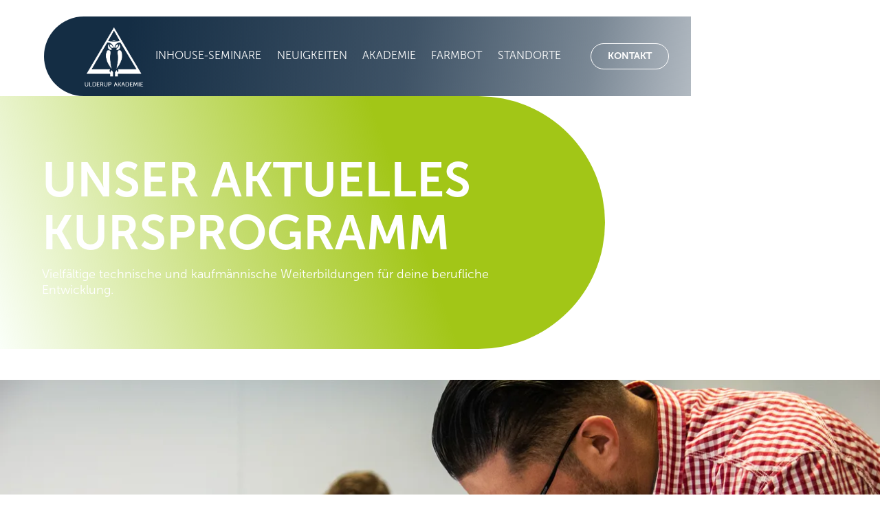

--- FILE ---
content_type: text/html
request_url: https://www.ulderupakademie.de/kursprogramm
body_size: 10046
content:
<!DOCTYPE html><!-- Last Published: Thu Jan 08 2026 09:34:35 GMT+0000 (Coordinated Universal Time) --><html data-wf-domain="www.ulderupakademie.de" data-wf-page="642c1454c766a0803b53285a" data-wf-site="642bd379520380bf8029d29e"><head><meta charset="utf-8"/><title>Weiterbildungskurse 2025 entdecken | Ulderup Akademie</title><meta content="Du bist auf der Suche nach Weiterbildungskursen für 2025? Bei der Ulderup Akademie das richtige Kursprogramm entdecken. Jetzt klicken! | Ulderup Akademie" name="description"/><meta content="Weiterbildungskurse 2025 entdecken | Ulderup Akademie" property="og:title"/><meta content="Du bist auf der Suche nach Weiterbildungskursen für 2025? Bei der Ulderup Akademie das richtige Kursprogramm entdecken. Jetzt klicken! | Ulderup Akademie" property="og:description"/><meta content="https://cdn.prod.website-files.com/642bd379520380bf8029d29e/64f1cdb6b7bd18d4e0cadce7_Ulderup%20Akademie%20Social%20Share.png" property="og:image"/><meta content="Weiterbildungskurse 2025 entdecken | Ulderup Akademie" property="twitter:title"/><meta content="Du bist auf der Suche nach Weiterbildungskursen für 2025? Bei der Ulderup Akademie das richtige Kursprogramm entdecken. Jetzt klicken! | Ulderup Akademie" property="twitter:description"/><meta content="https://cdn.prod.website-files.com/642bd379520380bf8029d29e/64f1cdb6b7bd18d4e0cadce7_Ulderup%20Akademie%20Social%20Share.png" property="twitter:image"/><meta property="og:type" content="website"/><meta content="summary_large_image" name="twitter:card"/><meta content="width=device-width, initial-scale=1" name="viewport"/><link href="https://cdn.prod.website-files.com/642bd379520380bf8029d29e/css/ulderupakademie.shared.bbb966d36.min.css" rel="stylesheet" type="text/css" integrity="sha384-u7lm023CSHKVC9cI1QDSo2xPv+Y7zGmuRrB6zFcm0QqdIxM5qMNVWRqyfW1FyWJS" crossorigin="anonymous"/><script src="https://use.typekit.net/yqa2jsi.js" type="text/javascript"></script><script type="text/javascript">try{Typekit.load();}catch(e){}</script><script type="text/javascript">!function(o,c){var n=c.documentElement,t=" w-mod-";n.className+=t+"js",("ontouchstart"in o||o.DocumentTouch&&c instanceof DocumentTouch)&&(n.className+=t+"touch")}(window,document);</script><link href="https://cdn.prod.website-files.com/642bd379520380bf8029d29e/644a79350ee00114be95c52e_32x32.png" rel="shortcut icon" type="image/x-icon"/><link href="https://cdn.prod.website-files.com/642bd379520380bf8029d29e/644a79399ae66860cb83e759_256x256.png" rel="apple-touch-icon"/><script src="https://www.google.com/recaptcha/api.js" type="text/javascript"></script><!-- Google Tag Manager -->
<script>(function(w,d,s,l,i){w[l]=w[l]||[];w[l].push({'gtm.start':
new Date().getTime(),event:'gtm.js'});var f=d.getElementsByTagName(s)[0],
j=d.createElement(s),dl=l!='dataLayer'?'&l='+l:'';j.async=true;j.src=
'https://www.googletagmanager.com/gtm.js?id='+i+dl;f.parentNode.insertBefore(j,f);
})(window,document,'script','dataLayer','GTM-KSVK6MP');</script>
<!-- End Google Tag Manager --><!-- [Attributes by Finsweet] CMS Filter -->
<script async src="https://cdn.jsdelivr.net/npm/@finsweet/attributes-cmsfilter@1/cmsfilter.js"></script></head><body><div class="page-wrapper no-overflow"><div class="global-styles w-embed"><style>

/* Get rid of top margin on first element in any rich text element */
.w-richtext > :not(div):first-child, .w-richtext > div:first-child > :first-child {
  margin-top: 0 !important;
}

/* Get rid of bottom margin on last element in any rich text element */
.w-richtext>:last-child, .w-richtext ol li:last-child, .w-richtext ul li:last-child {
	margin-bottom: 0 !important;
}

/* 
Make the following elements inherit typography styles from the parent and not have hardcoded values. 
Important: You will not be able to style for example "All Links" in Designer with this CSS applied.
Uncomment this CSS to use it in the project. Leave this message for future hand-off.
*/
/*
a,
.w-input,
.w-select,
.w-tab-link,
.w-nav-link,
.w-dropdown-btn,
.w-dropdown-toggle,
.w-dropdown-link {
  color: inherit;
  text-decoration: inherit;
  font-size: inherit;
}
*/

/* Prevent all click and hover interaction with an element */
.pointer-events-off {
	pointer-events: none;
}

/* Enables all click and hover interaction with an element */
.pointer-events-on {
  pointer-events: auto;
}

/* Snippet enables you to add class of div-square which creates and maintains a 1:1 dimension of a div.*/
.div-square::after {
  content: "";
  display: block;
  padding-bottom: 100%;
}

/*Hide focus outline for main content element*/
    main:focus-visible {
    outline: -webkit-focus-ring-color auto 0px;
}

/* Make sure containers never lose their center alignment*/
.container-medium, .container-small, .container-large {
  margin-right: auto !important;
  margin-left: auto !important;
}

/*Reset selects, buttons, and links styles*/
.w-input, .w-select, a {
color: inherit;
text-decoration: inherit;
font-size: inherit;
}

/*Apply "..." after 3 lines of text */
.text-style-3lines {
    display: -webkit-box;
    overflow: hidden;
    -webkit-line-clamp: 3;
    -webkit-box-orient: vertical;
}

/* Apply "..." after 2 lines of text */
.text-style-2lines {
    display: -webkit-box;
    overflow: hidden;
    -webkit-line-clamp: 2;
    -webkit-box-orient: vertical;
}
/* Apply "..." at 100% width */
.truncate-width { 
		width: 100%; 
    white-space: nowrap; 
    overflow: hidden; 
    text-overflow: ellipsis; 
}
/* Removes native scrollbar */
.no-scrollbar {
    -ms-overflow-style: none;  // IE 10+
    overflow: -moz-scrollbars-none;  // Firefox
}

.no-scrollbar::-webkit-scrollbar {
    display: none; // Safari and Chrome
}

/* Adds inline flex display */
.display-inlineflex {
  display: inline-flex;
}

/* These classes are never overwritten */
.hide {
  display: none !important;
}

@media screen and (max-width: 991px), 
  @media screen and (max-width: 767px), 
  @media screen and (max-width: 479px){
    .hide, .hide-tablet{
      display: none !important;
    }
  }
  @media screen and (max-width: 767px)
    .hide-mobile-landscape{
      display: none !important;
    }
  }
  @media screen and (max-width: 479px)
    .hide-mobile{
      display: none !important;
    }
  }
 
.margin-0 {
  margin: 0rem !important;
}
  
.padding-0 {
  padding: 0rem !important;
}

.spacing-clean {
padding: 0rem !important;
margin: 0rem !important;
}

.margin-top {
  margin-right: 0rem !important;
  margin-bottom: 0rem !important;
  margin-left: 0rem !important;
}

.padding-top {
  padding-right: 0rem !important;
  padding-bottom: 0rem !important;
  padding-left: 0rem !important;
}
  
.margin-right {
  margin-top: 0rem !important;
  margin-bottom: 0rem !important;
  margin-left: 0rem !important;
}

.padding-right {
  padding-top: 0rem !important;
  padding-bottom: 0rem !important;
  padding-left: 0rem !important;
}

.margin-bottom {
  margin-top: 0rem !important;
  margin-right: 0rem !important;
  margin-left: 0rem !important;
}

.padding-bottom {
  padding-top: 0rem !important;
  padding-right: 0rem !important;
  padding-left: 0rem !important;
}

.margin-left {
  margin-top: 0rem !important;
  margin-right: 0rem !important;
  margin-bottom: 0rem !important;
}
  
.padding-left {
  padding-top: 0rem !important;
  padding-right: 0rem !important;
  padding-bottom: 0rem !important;
}
  
.margin-horizontal {
  margin-top: 0rem !important;
  margin-bottom: 0rem !important;
}

.padding-horizontal {
  padding-top: 0rem !important;
  padding-bottom: 0rem !important;
}

.margin-vertical {
  margin-right: 0rem !important;
  margin-left: 0rem !important;
}
  
.padding-vertical {
  padding-right: 0rem !important;
  padding-left: 0rem !important;
}

</style></div><main class="main-wrapper"><div data-collapse="medium" data-animation="default" data-duration="400" data-w-id="f546fe93-aa9d-bb54-0052-de1938b13414" data-easing="ease" data-easing2="ease" role="banner" class="navbar14_component delete-this-class w-nav"><div class="navbar14_container"><a href="/" class="navbar14_logo-link w-nav-brand"><img src="https://cdn.prod.website-files.com/642bd379520380bf8029d29e/642bd7d995612b3dd48b5be2_UlderupAkademie_Logo_Kurzform_1c_neg.webp" loading="lazy" sizes="(max-width: 479px) 98vw, (max-width: 767px) 99vw, (max-width: 1222px) 100vw, 1222px" srcset="https://cdn.prod.website-files.com/642bd379520380bf8029d29e/642bd7d995612b3dd48b5be2_UlderupAkademie_Logo_Kurzform_1c_neg-p-500.webp 500w, https://cdn.prod.website-files.com/642bd379520380bf8029d29e/642bd7d995612b3dd48b5be2_UlderupAkademie_Logo_Kurzform_1c_neg.webp 1222w" alt="" class="navbar14_logo"/></a><nav role="navigation" id="w-node-f546fe93-aa9d-bb54-0052-de1938b13418-38b13414" class="navbar14_menu w-nav-menu"><div class="navbar14_menu-link-wrapper"><a href="/kursprogramm" aria-current="page" class="navbar14_link w-nav-link w--current">Kurse</a><a href="/ki" class="navbar14_link hide w-nav-link">KI</a><a href="/inhouse-seminare" class="navbar14_link w-nav-link">Inhouse-Seminare</a><a href="/news" class="navbar14_link w-nav-link">Neuigkeiten</a><a href="/akademie" class="navbar14_link w-nav-link">Akademie</a><a href="/farmbot" class="navbar14_link w-nav-link">Farmbot</a><a href="/standorte" class="navbar14_link w-nav-link">Standorte</a><div id="w-node-f546fe93-aa9d-bb54-0052-de1938b13422-38b13414" class="navbar14_button-wrapper"><a href="/kontakt" class="button-nav w-button">Kontakt</a></div></div></nav><div class="navbar14_menu-button w-nav-button"><div class="menu-icon2"><div class="menu-icon2_line-top"></div><div class="menu-icon2_line-middle"><div class="menu-icon_line-middle-inner"></div></div><div class="menu-icon2_line-bottom"></div></div></div></div></div><header class="section_header-schmal"><div class="padding-global-title"><div class="container-large-haeder"><div class="header-70svh"><div class="header-balken-title"><div class="max-width-title"><div class="margin-bottom margin-small"><h1 class="title">unser aktuelles Kursprogramm</h1></div><p class="text white">Vielfältige technische und kaufmännische Weiterbildungen für deine berufliche Entwicklung.</p></div></div></div></div></div><div class="header5_background-image-wrapper"><img src="https://cdn.prod.website-files.com/642bd379520380bf8029d29e/644a7c3af957a4bbf3c37416_IMG_6393.webp" loading="eager" sizes="(max-width: 1296px) 100vw, 1296px" srcset="https://cdn.prod.website-files.com/642bd379520380bf8029d29e/644a7c3af957a4bbf3c37416_IMG_6393-p-500.webp 500w, https://cdn.prod.website-files.com/642bd379520380bf8029d29e/644a7c3af957a4bbf3c37416_IMG_6393-p-800.webp 800w, https://cdn.prod.website-files.com/642bd379520380bf8029d29e/644a7c3af957a4bbf3c37416_IMG_6393-p-1080.webp 1080w, https://cdn.prod.website-files.com/642bd379520380bf8029d29e/644a7c3af957a4bbf3c37416_IMG_6393.webp 1296w" alt="" class="header5_background-image"/></div></header><section class="section_career2"><div class="padding-global-2"><div class="container-large-2"><div class="padding-section-large-2"><div class="filters5_component"><div class="filters5_layout"><aside id="w-node-_30715dff-e694-5d10-b7dc-bcdc3c0446ee-3b53285a" class="filters5_filters-wrapper margin"><div fs-cmsfilter-element="filters" id="w-node-_30715dff-e694-5d10-b7dc-bcdc3c0446ef-3b53285a" class="filters5_form-block w-form"><form id="email-form" name="email-form" data-name="Email Form" method="get" class="filters5_form" data-wf-page-id="642c1454c766a0803b53285a" data-wf-element-id="30715dff-e694-5d10-b7dc-bcdc3c0446f0"><div class="margin-bottom margin-medium"><div class="filters5_filter-group-list"><div class="filters5_filter-group"><div class="filters5_list-wrapper"><div class="filters5_list"><aside class="filters5_item"><div class="filters5_keyword-search"><input class="form-input-2 is-search-input w-input" maxlength="256" name="Kurs-Suchleiste" fs-cmsfilter-field="titel,kurzbeschreibung" data-name="Kurs Suchleiste" placeholder="Suchen" fs-cmsfilter-debounce="200" type="text" id="Kurs-Suchleiste"/><div class="search-icon w-embed"><svg width="24" height="24" viewBox="0 0 24 24" fill="none" xmlns="http://www.w3.org/2000/svg">
<path fill-rule="evenodd" clip-rule="evenodd" d="M16.875 15.4554L20.875 19.4602C21.0536 19.6589 21.0448 19.9631 20.855 20.1511L20.155 20.8519C20.0611 20.9467 19.9333 21 19.8 21C19.6667 21 19.5389 20.9467 19.445 20.8519L15.445 16.8471C15.3344 16.7362 15.234 16.6156 15.145 16.4867L14.395 15.4855C13.1541 16.4776 11.613 17.0178 10.025 17.0173C6.75261 17.0287 3.90902 14.7686 3.17773 11.5751C2.44643 8.38161 4.0226 5.10699 6.9731 3.68991C9.92359 2.27284 13.461 3.09151 15.491 5.66125C17.521 8.23099 17.5019 11.866 15.445 14.4142L16.445 15.105C16.6012 15.2051 16.7454 15.3226 16.875 15.4554ZM5.025 10.0089C5.025 12.7736 7.26357 15.0149 10.025 15.0149C11.3511 15.0149 12.6229 14.4875 13.5605 13.5487C14.4982 12.6099 15.025 11.3366 15.025 10.0089C15.025 7.24412 12.7864 5.00285 10.025 5.00285C7.26357 5.00285 5.025 7.24412 5.025 10.0089Z" fill="CurrentColor"/>
</svg></div></div><div class="filters5_item-text-wrapper"><a fs-cmsfilter-field="IDENTIFIER" fs-cmsfilter-element="reset" href="#" class="button-2 is-link w-inline-block"><div class="text grau">Zurücksetzen</div></a></div></aside></div></div></div></div></div></form><div class="w-form-done"><div>Thank you! Your submission has been received!</div></div><div class="w-form-fail"><div>Oops! Something went wrong while submitting the form.</div></div></div></aside><div id="w-node-_30715dff-e694-5d10-b7dc-bcdc3c044728-3b53285a" class="filters5_feed"><div class="feed-content-replace-this-div"><div fs-cmsfilter-element="list" class="collection-list-wrapper w-dyn-list"><div role="list" class="career2_component w-dyn-items"><div role="listitem" class="career2_accordion w-dyn-item"><div aria-describedby="IDREF" role="table" aria-label="NAME" class="table6_component"><div class="table6_content"><div role="rowgroup" class="table6_accordion"><div data-w-id="92ba8135-9ede-73fa-6fd4-5874f21f2c07" class="table6_group-header-row"><div role="columnheader" class="table6_group-column"><div class="dropdown-wrapper"><div fs-cmsfilter-field="titel" class="subline-sans _90">Infotermin Industriemeister Metall/Mechatronik 2026</div><div class="table6_icon w-embed"><svg width="100%" height="100%" viewBox="0 0 24 24" fill="none" xmlns="http://www.w3.org/2000/svg">
<path fill-rule="evenodd" clip-rule="evenodd" d="M12.3977 15.6629C12.178 15.8826 11.8219 15.8826 11.6022 15.6629L5.86739 9.92804C5.64772 9.70837 5.64772 9.35227 5.86739 9.13259L6.13256 8.86739C6.35222 8.64772 6.70838 8.64772 6.92805 8.86739L12 13.9393L17.0719 8.86739C17.2916 8.64772 17.6477 8.64772 17.8674 8.86739L18.1326 9.13259C18.3522 9.35227 18.3522 9.70837 18.1326 9.92804L12.3977 15.6629Z" fill="currentColor"/>
</svg></div></div><div class="wrapper-stichpunkte-kurse-drop"><div class="stichpunkte-kurse-drop"><img src="https://cdn.prod.website-files.com/642bd379520380bf8029d29e/646b19be3706b3d085f3a4b8_wired-outline-53-location-pin-on-round-map.svg" loading="lazy" alt="" class="icon-kursprogamm"/><div fs-cmssort-field="IDENTIFIER" class="text">Ulderup Akademie Diepholz, Schlesierstraße 13a, 49356 Diepholz</div></div><div class="stichpunkte-kurse-drop"><img src="https://cdn.prod.website-files.com/642bd379520380bf8029d29e/646b1faf622d18dbb85ee797_wired-outline-28-calendar.svg" loading="lazy" alt="" class="icon-kursprogamm"/><div class="datum-manuell-kurse-wrapper"><div fs-cmssort-field="IDENTIFIER" class="text">26</div><div fs-cmssort-field="IDENTIFIER" class="text">.</div><div fs-cmssort-field="IDENTIFIER" class="text">01</div><div fs-cmssort-field="IDENTIFIER" class="text">.</div><div fs-cmssort-field="IDENTIFIER" class="text">2026</div></div><div fs-cmssort-field="IDENTIFIER" class="text w-condition-invisible">bis</div><div class="datum-manuell-kurse-wrapper w-condition-invisible"><div fs-cmssort-field="IDENTIFIER" class="text w-dyn-bind-empty"></div><div fs-cmssort-field="IDENTIFIER" class="text">.</div><div fs-cmssort-field="IDENTIFIER" class="text w-dyn-bind-empty"></div><div fs-cmssort-field="IDENTIFIER" class="text">.</div><div fs-cmssort-field="IDENTIFIER" class="text w-dyn-bind-empty"></div></div></div></div></div></div><div id="w-node-_92ba8135-9ede-73fa-6fd4-5874f21f2c0c-3b53285a" style="width:100%;height:0px" class="table6_list-wrapper"><div fs-cmssort-element="list" class="table6_list"><div class="table6_item"><div role="cell" class="table6_column"><div fs-cmsfilter-field="kurzbeschreibung" class="text">Informationstermin zum Start des nächsten Vorbereitungslehrganges Industriemeister Metall oder Mechatronik.</div><a href="/kurse/infotermin-industriemeister-metall-mechatronik-2026" class="button orange abstand-oben w-inline-block"><div class="subline white">Mehr erfahren</div></a><a href="#" class="button orange abstand-oben w-inline-block w-condition-invisible"><div class="subline white">Mehr erfahren</div></a></div></div></div></div></div></div></div></div><div role="listitem" class="career2_accordion w-dyn-item"><div aria-describedby="IDREF" role="table" aria-label="NAME" class="table6_component"><div class="table6_content"><div role="rowgroup" class="table6_accordion"><div data-w-id="92ba8135-9ede-73fa-6fd4-5874f21f2c07" class="table6_group-header-row"><div role="columnheader" class="table6_group-column"><div class="dropdown-wrapper"><div fs-cmsfilter-field="titel" class="subline-sans _90">WORKSHOP &quot;3D-DRUCK FÜR MAKER&quot; 27.01.2026</div><div class="table6_icon w-embed"><svg width="100%" height="100%" viewBox="0 0 24 24" fill="none" xmlns="http://www.w3.org/2000/svg">
<path fill-rule="evenodd" clip-rule="evenodd" d="M12.3977 15.6629C12.178 15.8826 11.8219 15.8826 11.6022 15.6629L5.86739 9.92804C5.64772 9.70837 5.64772 9.35227 5.86739 9.13259L6.13256 8.86739C6.35222 8.64772 6.70838 8.64772 6.92805 8.86739L12 13.9393L17.0719 8.86739C17.2916 8.64772 17.6477 8.64772 17.8674 8.86739L18.1326 9.13259C18.3522 9.35227 18.3522 9.70837 18.1326 9.92804L12.3977 15.6629Z" fill="currentColor"/>
</svg></div></div><div class="wrapper-stichpunkte-kurse-drop"><div class="stichpunkte-kurse-drop"><img src="https://cdn.prod.website-files.com/642bd379520380bf8029d29e/646b19be3706b3d085f3a4b8_wired-outline-53-location-pin-on-round-map.svg" loading="lazy" alt="" class="icon-kursprogamm"/><div fs-cmssort-field="IDENTIFIER" class="text">Ulderup Akademie Zukunftswerkstatt, Buchholzstraße 47, 49377 Vechta</div></div><div class="stichpunkte-kurse-drop"><img src="https://cdn.prod.website-files.com/642bd379520380bf8029d29e/646b1faf622d18dbb85ee797_wired-outline-28-calendar.svg" loading="lazy" alt="" class="icon-kursprogamm"/><div class="datum-manuell-kurse-wrapper"><div fs-cmssort-field="IDENTIFIER" class="text">27</div><div fs-cmssort-field="IDENTIFIER" class="text">.</div><div fs-cmssort-field="IDENTIFIER" class="text">01</div><div fs-cmssort-field="IDENTIFIER" class="text">.</div><div fs-cmssort-field="IDENTIFIER" class="text">2026</div></div><div fs-cmssort-field="IDENTIFIER" class="text w-condition-invisible">bis</div><div class="datum-manuell-kurse-wrapper w-condition-invisible"><div fs-cmssort-field="IDENTIFIER" class="text w-dyn-bind-empty"></div><div fs-cmssort-field="IDENTIFIER" class="text">.</div><div fs-cmssort-field="IDENTIFIER" class="text w-dyn-bind-empty"></div><div fs-cmssort-field="IDENTIFIER" class="text">.</div><div fs-cmssort-field="IDENTIFIER" class="text w-dyn-bind-empty"></div></div></div></div></div></div><div id="w-node-_92ba8135-9ede-73fa-6fd4-5874f21f2c0c-3b53285a" style="width:100%;height:0px" class="table6_list-wrapper"><div fs-cmssort-element="list" class="table6_list"><div class="table6_item"><div role="cell" class="table6_column"><div fs-cmsfilter-field="kurzbeschreibung" class="text">Holen Sie das Maximum aus Ihrem 3D-Drucker heraus! Dieser Workshop richtet sich an ambitionierte Personen mit Vorkenntnissen, die tiefer in die Welt der Materialien eintauchen und ihre Druckergebnisse durch fortgeschrittene Slicer-Einstellungen perfektionieren möchten.</div><a href="/kurse/workshop-3d-druck-fur-maker-27-01-2026" class="button orange abstand-oben w-inline-block"><div class="subline white">Mehr erfahren</div></a><a href="#" class="button orange abstand-oben w-inline-block w-condition-invisible"><div class="subline white">Mehr erfahren</div></a></div></div></div></div></div></div></div></div><div role="listitem" class="career2_accordion w-dyn-item"><div aria-describedby="IDREF" role="table" aria-label="NAME" class="table6_component"><div class="table6_content"><div role="rowgroup" class="table6_accordion"><div data-w-id="92ba8135-9ede-73fa-6fd4-5874f21f2c07" class="table6_group-header-row"><div role="columnheader" class="table6_group-column"><div class="dropdown-wrapper"><div fs-cmsfilter-field="titel" class="subline-sans _90">WORKSHOP 3D-DRUCK FÜR INDUSTRIE UND HANDWERK 03.02.2026</div><div class="table6_icon w-embed"><svg width="100%" height="100%" viewBox="0 0 24 24" fill="none" xmlns="http://www.w3.org/2000/svg">
<path fill-rule="evenodd" clip-rule="evenodd" d="M12.3977 15.6629C12.178 15.8826 11.8219 15.8826 11.6022 15.6629L5.86739 9.92804C5.64772 9.70837 5.64772 9.35227 5.86739 9.13259L6.13256 8.86739C6.35222 8.64772 6.70838 8.64772 6.92805 8.86739L12 13.9393L17.0719 8.86739C17.2916 8.64772 17.6477 8.64772 17.8674 8.86739L18.1326 9.13259C18.3522 9.35227 18.3522 9.70837 18.1326 9.92804L12.3977 15.6629Z" fill="currentColor"/>
</svg></div></div><div class="wrapper-stichpunkte-kurse-drop"><div class="stichpunkte-kurse-drop"><img src="https://cdn.prod.website-files.com/642bd379520380bf8029d29e/646b19be3706b3d085f3a4b8_wired-outline-53-location-pin-on-round-map.svg" loading="lazy" alt="" class="icon-kursprogamm"/><div fs-cmssort-field="IDENTIFIER" class="text">Ulderup Akademie Zukunftswerkstatt, Buchholzstraße 47, 49377 Vechta</div></div><div class="stichpunkte-kurse-drop"><img src="https://cdn.prod.website-files.com/642bd379520380bf8029d29e/646b1faf622d18dbb85ee797_wired-outline-28-calendar.svg" loading="lazy" alt="" class="icon-kursprogamm"/><div class="datum-manuell-kurse-wrapper"><div fs-cmssort-field="IDENTIFIER" class="text">03</div><div fs-cmssort-field="IDENTIFIER" class="text">.</div><div fs-cmssort-field="IDENTIFIER" class="text">02</div><div fs-cmssort-field="IDENTIFIER" class="text">.</div><div fs-cmssort-field="IDENTIFIER" class="text">2026</div></div><div fs-cmssort-field="IDENTIFIER" class="text">bis</div><div class="datum-manuell-kurse-wrapper"><div fs-cmssort-field="IDENTIFIER" class="text">17</div><div fs-cmssort-field="IDENTIFIER" class="text">.</div><div fs-cmssort-field="IDENTIFIER" class="text">03</div><div fs-cmssort-field="IDENTIFIER" class="text">.</div><div fs-cmssort-field="IDENTIFIER" class="text">2026</div></div></div></div></div></div><div id="w-node-_92ba8135-9ede-73fa-6fd4-5874f21f2c0c-3b53285a" style="width:100%;height:0px" class="table6_list-wrapper"><div fs-cmssort-element="list" class="table6_list"><div class="table6_item"><div role="cell" class="table6_column"><div fs-cmsfilter-field="kurzbeschreibung" class="text">Qualifizieren Sie Ihr Team für die Zukunft der Fertigung! In diesem praxisorientierten Workshop lernen Gestalter aus Industrie und Handwerk, betriebliche Herausforderungen mit 3D-Druck-Lösungen effizient zu meistern.</div><a href="/kurse/workshop-3d-druck-fur-industrie-und-handwerk-03-02-2026" class="button orange abstand-oben w-inline-block"><div class="subline white">Mehr erfahren</div></a><a href="#" class="button orange abstand-oben w-inline-block w-condition-invisible"><div class="subline white">Mehr erfahren</div></a></div></div></div></div></div></div></div></div><div role="listitem" class="career2_accordion w-dyn-item"><div aria-describedby="IDREF" role="table" aria-label="NAME" class="table6_component"><div class="table6_content"><div role="rowgroup" class="table6_accordion"><div data-w-id="92ba8135-9ede-73fa-6fd4-5874f21f2c07" class="table6_group-header-row"><div role="columnheader" class="table6_group-column"><div class="dropdown-wrapper"><div fs-cmsfilter-field="titel" class="subline-sans _90">MAKER SPACE</div><div class="table6_icon w-embed"><svg width="100%" height="100%" viewBox="0 0 24 24" fill="none" xmlns="http://www.w3.org/2000/svg">
<path fill-rule="evenodd" clip-rule="evenodd" d="M12.3977 15.6629C12.178 15.8826 11.8219 15.8826 11.6022 15.6629L5.86739 9.92804C5.64772 9.70837 5.64772 9.35227 5.86739 9.13259L6.13256 8.86739C6.35222 8.64772 6.70838 8.64772 6.92805 8.86739L12 13.9393L17.0719 8.86739C17.2916 8.64772 17.6477 8.64772 17.8674 8.86739L18.1326 9.13259C18.3522 9.35227 18.3522 9.70837 18.1326 9.92804L12.3977 15.6629Z" fill="currentColor"/>
</svg></div></div><div class="wrapper-stichpunkte-kurse-drop"><div class="stichpunkte-kurse-drop"><img src="https://cdn.prod.website-files.com/642bd379520380bf8029d29e/646b19be3706b3d085f3a4b8_wired-outline-53-location-pin-on-round-map.svg" loading="lazy" alt="" class="icon-kursprogamm"/><div fs-cmssort-field="IDENTIFIER" class="text">Zukunftswerkstatt, Buchholzstraße 57, 49377 Vechta</div></div><div class="stichpunkte-kurse-drop"><img src="https://cdn.prod.website-files.com/642bd379520380bf8029d29e/646b1faf622d18dbb85ee797_wired-outline-28-calendar.svg" loading="lazy" alt="" class="icon-kursprogamm"/><div class="datum-manuell-kurse-wrapper"><div fs-cmssort-field="IDENTIFIER" class="text">04</div><div fs-cmssort-field="IDENTIFIER" class="text">.</div><div fs-cmssort-field="IDENTIFIER" class="text">02</div><div fs-cmssort-field="IDENTIFIER" class="text">.</div><div fs-cmssort-field="IDENTIFIER" class="text">2026</div></div><div fs-cmssort-field="IDENTIFIER" class="text w-condition-invisible">bis</div><div class="datum-manuell-kurse-wrapper w-condition-invisible"><div fs-cmssort-field="IDENTIFIER" class="text w-dyn-bind-empty"></div><div fs-cmssort-field="IDENTIFIER" class="text">.</div><div fs-cmssort-field="IDENTIFIER" class="text w-dyn-bind-empty"></div><div fs-cmssort-field="IDENTIFIER" class="text">.</div><div fs-cmssort-field="IDENTIFIER" class="text w-dyn-bind-empty"></div></div></div></div></div></div><div id="w-node-_92ba8135-9ede-73fa-6fd4-5874f21f2c0c-3b53285a" style="width:100%;height:0px" class="table6_list-wrapper"><div fs-cmssort-element="list" class="table6_list"><div class="table6_item"><div role="cell" class="table6_column"><div fs-cmsfilter-field="kurzbeschreibung" class="text">Mach deine Ideen wahr! In der Ulderup Akademie Zukunftswerkstatt stehen dir ab Februar jeden Mittwoch 3D-Drucker, Lasergravur und professionelle Werkstatt zur Verfügung. Von der Reparatur bis zur eigenen Erfindung – hier bekommst du Werkzeug, Wissen und Unterstützung.</div><a href="/kurse/maker-space" class="button orange abstand-oben w-inline-block"><div class="subline white">Mehr erfahren</div></a><a href="#" class="button orange abstand-oben w-inline-block w-condition-invisible"><div class="subline white">Mehr erfahren</div></a></div></div></div></div></div></div></div></div><div role="listitem" class="career2_accordion w-dyn-item"><div aria-describedby="IDREF" role="table" aria-label="NAME" class="table6_component"><div class="table6_content"><div role="rowgroup" class="table6_accordion"><div data-w-id="92ba8135-9ede-73fa-6fd4-5874f21f2c07" class="table6_group-header-row"><div role="columnheader" class="table6_group-column"><div class="dropdown-wrapper"><div fs-cmsfilter-field="titel" class="subline-sans _90">WORKSHOP &quot;3D-DRUCK FÜR STARTER&quot; 10.02.2026</div><div class="table6_icon w-embed"><svg width="100%" height="100%" viewBox="0 0 24 24" fill="none" xmlns="http://www.w3.org/2000/svg">
<path fill-rule="evenodd" clip-rule="evenodd" d="M12.3977 15.6629C12.178 15.8826 11.8219 15.8826 11.6022 15.6629L5.86739 9.92804C5.64772 9.70837 5.64772 9.35227 5.86739 9.13259L6.13256 8.86739C6.35222 8.64772 6.70838 8.64772 6.92805 8.86739L12 13.9393L17.0719 8.86739C17.2916 8.64772 17.6477 8.64772 17.8674 8.86739L18.1326 9.13259C18.3522 9.35227 18.3522 9.70837 18.1326 9.92804L12.3977 15.6629Z" fill="currentColor"/>
</svg></div></div><div class="wrapper-stichpunkte-kurse-drop"><div class="stichpunkte-kurse-drop"><img src="https://cdn.prod.website-files.com/642bd379520380bf8029d29e/646b19be3706b3d085f3a4b8_wired-outline-53-location-pin-on-round-map.svg" loading="lazy" alt="" class="icon-kursprogamm"/><div fs-cmssort-field="IDENTIFIER" class="text">Ulderup Akademie Zukunftswerkstatt, Buchholzstraße 47, 49377 Vechta</div></div><div class="stichpunkte-kurse-drop"><img src="https://cdn.prod.website-files.com/642bd379520380bf8029d29e/646b1faf622d18dbb85ee797_wired-outline-28-calendar.svg" loading="lazy" alt="" class="icon-kursprogamm"/><div class="datum-manuell-kurse-wrapper"><div fs-cmssort-field="IDENTIFIER" class="text">10</div><div fs-cmssort-field="IDENTIFIER" class="text">.</div><div fs-cmssort-field="IDENTIFIER" class="text">02</div><div fs-cmssort-field="IDENTIFIER" class="text">.</div><div fs-cmssort-field="IDENTIFIER" class="text">2026</div></div><div fs-cmssort-field="IDENTIFIER" class="text w-condition-invisible">bis</div><div class="datum-manuell-kurse-wrapper w-condition-invisible"><div fs-cmssort-field="IDENTIFIER" class="text w-dyn-bind-empty"></div><div fs-cmssort-field="IDENTIFIER" class="text">.</div><div fs-cmssort-field="IDENTIFIER" class="text w-dyn-bind-empty"></div><div fs-cmssort-field="IDENTIFIER" class="text">.</div><div fs-cmssort-field="IDENTIFIER" class="text w-dyn-bind-empty"></div></div></div></div></div></div><div id="w-node-_92ba8135-9ede-73fa-6fd4-5874f21f2c0c-3b53285a" style="width:100%;height:0px" class="table6_list-wrapper"><div fs-cmssort-element="list" class="table6_list"><div class="table6_item"><div role="cell" class="table6_column"><div fs-cmsfilter-field="kurzbeschreibung" class="text">Erlebe die spannende Welt des 3D-Drucks in unserem praxisnahen Workshop! Tauche ein in die moderne Fertigungstechnologie und entdecke, wie einfach es ist, eigene Projekte umzusetzen.</div><a href="/kurse/workshop-3d-druck-fur-starter" class="button orange abstand-oben w-inline-block"><div class="subline white">Mehr erfahren</div></a><a href="#" class="button orange abstand-oben w-inline-block w-condition-invisible"><div class="subline white">Mehr erfahren</div></a></div></div></div></div></div></div></div></div><div role="listitem" class="career2_accordion w-dyn-item"><div aria-describedby="IDREF" role="table" aria-label="NAME" class="table6_component"><div class="table6_content"><div role="rowgroup" class="table6_accordion"><div data-w-id="92ba8135-9ede-73fa-6fd4-5874f21f2c07" class="table6_group-header-row"><div role="columnheader" class="table6_group-column"><div class="dropdown-wrapper"><div fs-cmsfilter-field="titel" class="subline-sans _90">AEVO 2026_1 - Vorbereitung auf die Ausbildereignungsprüfung (Abendkurs) </div><div class="table6_icon w-embed"><svg width="100%" height="100%" viewBox="0 0 24 24" fill="none" xmlns="http://www.w3.org/2000/svg">
<path fill-rule="evenodd" clip-rule="evenodd" d="M12.3977 15.6629C12.178 15.8826 11.8219 15.8826 11.6022 15.6629L5.86739 9.92804C5.64772 9.70837 5.64772 9.35227 5.86739 9.13259L6.13256 8.86739C6.35222 8.64772 6.70838 8.64772 6.92805 8.86739L12 13.9393L17.0719 8.86739C17.2916 8.64772 17.6477 8.64772 17.8674 8.86739L18.1326 9.13259C18.3522 9.35227 18.3522 9.70837 18.1326 9.92804L12.3977 15.6629Z" fill="currentColor"/>
</svg></div></div><div class="wrapper-stichpunkte-kurse-drop"><div class="stichpunkte-kurse-drop"><img src="https://cdn.prod.website-files.com/642bd379520380bf8029d29e/646b19be3706b3d085f3a4b8_wired-outline-53-location-pin-on-round-map.svg" loading="lazy" alt="" class="icon-kursprogamm"/><div fs-cmssort-field="IDENTIFIER" class="text">Ulderup Akademie Diepholz</div></div><div class="stichpunkte-kurse-drop"><img src="https://cdn.prod.website-files.com/642bd379520380bf8029d29e/646b1faf622d18dbb85ee797_wired-outline-28-calendar.svg" loading="lazy" alt="" class="icon-kursprogamm"/><div class="datum-manuell-kurse-wrapper"><div fs-cmssort-field="IDENTIFIER" class="text">24</div><div fs-cmssort-field="IDENTIFIER" class="text">.</div><div fs-cmssort-field="IDENTIFIER" class="text">02</div><div fs-cmssort-field="IDENTIFIER" class="text">.</div><div fs-cmssort-field="IDENTIFIER" class="text">2026</div></div><div fs-cmssort-field="IDENTIFIER" class="text">bis</div><div class="datum-manuell-kurse-wrapper"><div fs-cmssort-field="IDENTIFIER" class="text">11</div><div fs-cmssort-field="IDENTIFIER" class="text">.</div><div fs-cmssort-field="IDENTIFIER" class="text">04</div><div fs-cmssort-field="IDENTIFIER" class="text">.</div><div fs-cmssort-field="IDENTIFIER" class="text">2026</div></div></div></div></div></div><div id="w-node-_92ba8135-9ede-73fa-6fd4-5874f21f2c0c-3b53285a" style="width:100%;height:0px" class="table6_list-wrapper"><div fs-cmssort-element="list" class="table6_list"><div class="table6_item"><div role="cell" class="table6_column"><div fs-cmsfilter-field="kurzbeschreibung" class="text">Ein AEVO-Kurs (Ausbildereignung) ist ein Kurs, der darauf abzielt, Personen auf ihre zukünftige Tätigkeit als Ausbilder oder Ausbildungsleiter vorzubereiten. AEVO steht für &quot;Ausbildung der Ausbilder&quot; und ist in Deutschland eine gesetzliche Voraussetzung für die Ausbildung von Lehrlingen in dualen Ausbildungssystemen.</div><a href="/kurse/aevo-2026-1-vorbereitung-auf-die-ausbildereignungsprufung-abendkurs" class="button orange abstand-oben w-inline-block"><div class="subline white">Mehr erfahren</div></a><a href="#" class="button orange abstand-oben w-inline-block w-condition-invisible"><div class="subline white">Mehr erfahren</div></a></div></div></div></div></div></div></div></div><div role="listitem" class="career2_accordion w-dyn-item"><div aria-describedby="IDREF" role="table" aria-label="NAME" class="table6_component"><div class="table6_content"><div role="rowgroup" class="table6_accordion"><div data-w-id="92ba8135-9ede-73fa-6fd4-5874f21f2c07" class="table6_group-header-row"><div role="columnheader" class="table6_group-column"><div class="dropdown-wrapper"><div fs-cmsfilter-field="titel" class="subline-sans _90">WORKSHOP &quot;3D-DRUCK FÜR MAKER&quot; 24.02.2026</div><div class="table6_icon w-embed"><svg width="100%" height="100%" viewBox="0 0 24 24" fill="none" xmlns="http://www.w3.org/2000/svg">
<path fill-rule="evenodd" clip-rule="evenodd" d="M12.3977 15.6629C12.178 15.8826 11.8219 15.8826 11.6022 15.6629L5.86739 9.92804C5.64772 9.70837 5.64772 9.35227 5.86739 9.13259L6.13256 8.86739C6.35222 8.64772 6.70838 8.64772 6.92805 8.86739L12 13.9393L17.0719 8.86739C17.2916 8.64772 17.6477 8.64772 17.8674 8.86739L18.1326 9.13259C18.3522 9.35227 18.3522 9.70837 18.1326 9.92804L12.3977 15.6629Z" fill="currentColor"/>
</svg></div></div><div class="wrapper-stichpunkte-kurse-drop"><div class="stichpunkte-kurse-drop"><img src="https://cdn.prod.website-files.com/642bd379520380bf8029d29e/646b19be3706b3d085f3a4b8_wired-outline-53-location-pin-on-round-map.svg" loading="lazy" alt="" class="icon-kursprogamm"/><div fs-cmssort-field="IDENTIFIER" class="text">Ulderup Akademie Zukunftswerkstatt, Buchholzstraße 47, 49377 Vechta</div></div><div class="stichpunkte-kurse-drop"><img src="https://cdn.prod.website-files.com/642bd379520380bf8029d29e/646b1faf622d18dbb85ee797_wired-outline-28-calendar.svg" loading="lazy" alt="" class="icon-kursprogamm"/><div class="datum-manuell-kurse-wrapper"><div fs-cmssort-field="IDENTIFIER" class="text">24</div><div fs-cmssort-field="IDENTIFIER" class="text">.</div><div fs-cmssort-field="IDENTIFIER" class="text">02</div><div fs-cmssort-field="IDENTIFIER" class="text">.</div><div fs-cmssort-field="IDENTIFIER" class="text">2026</div></div><div fs-cmssort-field="IDENTIFIER" class="text w-condition-invisible">bis</div><div class="datum-manuell-kurse-wrapper w-condition-invisible"><div fs-cmssort-field="IDENTIFIER" class="text w-dyn-bind-empty"></div><div fs-cmssort-field="IDENTIFIER" class="text">.</div><div fs-cmssort-field="IDENTIFIER" class="text w-dyn-bind-empty"></div><div fs-cmssort-field="IDENTIFIER" class="text">.</div><div fs-cmssort-field="IDENTIFIER" class="text w-dyn-bind-empty"></div></div></div></div></div></div><div id="w-node-_92ba8135-9ede-73fa-6fd4-5874f21f2c0c-3b53285a" style="width:100%;height:0px" class="table6_list-wrapper"><div fs-cmssort-element="list" class="table6_list"><div class="table6_item"><div role="cell" class="table6_column"><div fs-cmsfilter-field="kurzbeschreibung" class="text">Holen Sie das Maximum aus Ihrem 3D-Drucker heraus! Dieser Workshop richtet sich an ambitionierte Personen mit Vorkenntnissen, die tiefer in die Welt der Materialien eintauchen und ihre Druckergebnisse durch fortgeschrittene Slicer-Einstellungen perfektionieren möchten.</div><a href="/kurse/workshop-3d-druck-fur-maker-24-02-2026" class="button orange abstand-oben w-inline-block"><div class="subline white">Mehr erfahren</div></a><a href="#" class="button orange abstand-oben w-inline-block w-condition-invisible"><div class="subline white">Mehr erfahren</div></a></div></div></div></div></div></div></div></div><div role="listitem" class="career2_accordion w-dyn-item"><div aria-describedby="IDREF" role="table" aria-label="NAME" class="table6_component"><div class="table6_content"><div role="rowgroup" class="table6_accordion"><div data-w-id="92ba8135-9ede-73fa-6fd4-5874f21f2c07" class="table6_group-header-row"><div role="columnheader" class="table6_group-column"><div class="dropdown-wrapper"><div fs-cmsfilter-field="titel" class="subline-sans _90">WORKSHOP &quot;3D-DRUCK FÜR STARTER&quot; 10.03.2026</div><div class="table6_icon w-embed"><svg width="100%" height="100%" viewBox="0 0 24 24" fill="none" xmlns="http://www.w3.org/2000/svg">
<path fill-rule="evenodd" clip-rule="evenodd" d="M12.3977 15.6629C12.178 15.8826 11.8219 15.8826 11.6022 15.6629L5.86739 9.92804C5.64772 9.70837 5.64772 9.35227 5.86739 9.13259L6.13256 8.86739C6.35222 8.64772 6.70838 8.64772 6.92805 8.86739L12 13.9393L17.0719 8.86739C17.2916 8.64772 17.6477 8.64772 17.8674 8.86739L18.1326 9.13259C18.3522 9.35227 18.3522 9.70837 18.1326 9.92804L12.3977 15.6629Z" fill="currentColor"/>
</svg></div></div><div class="wrapper-stichpunkte-kurse-drop"><div class="stichpunkte-kurse-drop"><img src="https://cdn.prod.website-files.com/642bd379520380bf8029d29e/646b19be3706b3d085f3a4b8_wired-outline-53-location-pin-on-round-map.svg" loading="lazy" alt="" class="icon-kursprogamm"/><div fs-cmssort-field="IDENTIFIER" class="text">Ulderup Akademie Zukunftswerkstatt, Buchholzstraße 47, 49377 Vechta</div></div><div class="stichpunkte-kurse-drop"><img src="https://cdn.prod.website-files.com/642bd379520380bf8029d29e/646b1faf622d18dbb85ee797_wired-outline-28-calendar.svg" loading="lazy" alt="" class="icon-kursprogamm"/><div class="datum-manuell-kurse-wrapper"><div fs-cmssort-field="IDENTIFIER" class="text">10</div><div fs-cmssort-field="IDENTIFIER" class="text">.</div><div fs-cmssort-field="IDENTIFIER" class="text">03</div><div fs-cmssort-field="IDENTIFIER" class="text">.</div><div fs-cmssort-field="IDENTIFIER" class="text">2026</div></div><div fs-cmssort-field="IDENTIFIER" class="text w-condition-invisible">bis</div><div class="datum-manuell-kurse-wrapper w-condition-invisible"><div fs-cmssort-field="IDENTIFIER" class="text w-dyn-bind-empty"></div><div fs-cmssort-field="IDENTIFIER" class="text">.</div><div fs-cmssort-field="IDENTIFIER" class="text w-dyn-bind-empty"></div><div fs-cmssort-field="IDENTIFIER" class="text">.</div><div fs-cmssort-field="IDENTIFIER" class="text w-dyn-bind-empty"></div></div></div></div></div></div><div id="w-node-_92ba8135-9ede-73fa-6fd4-5874f21f2c0c-3b53285a" style="width:100%;height:0px" class="table6_list-wrapper"><div fs-cmssort-element="list" class="table6_list"><div class="table6_item"><div role="cell" class="table6_column"><div fs-cmsfilter-field="kurzbeschreibung" class="text">Erlebe die spannende Welt des 3D-Drucks in unserem praxisnahen Workshop! Tauche ein in die moderne Fertigungstechnologie und entdecke, wie einfach es ist, eigene Projekte umzusetzen.</div><a href="/kurse/workshop-3d-druck-fur-starter-10-03-2026" class="button orange abstand-oben w-inline-block"><div class="subline white">Mehr erfahren</div></a><a href="#" class="button orange abstand-oben w-inline-block w-condition-invisible"><div class="subline white">Mehr erfahren</div></a></div></div></div></div></div></div></div></div><div role="listitem" class="career2_accordion w-dyn-item"><div aria-describedby="IDREF" role="table" aria-label="NAME" class="table6_component"><div class="table6_content"><div role="rowgroup" class="table6_accordion"><div data-w-id="92ba8135-9ede-73fa-6fd4-5874f21f2c07" class="table6_group-header-row"><div role="columnheader" class="table6_group-column"><div class="dropdown-wrapper"><div fs-cmsfilter-field="titel" class="subline-sans _90">&quot;Geprüfter Industriemeister IHK – Fachrichtung Metall und Fachrichtung Mechatronik&quot;</div><div class="table6_icon w-embed"><svg width="100%" height="100%" viewBox="0 0 24 24" fill="none" xmlns="http://www.w3.org/2000/svg">
<path fill-rule="evenodd" clip-rule="evenodd" d="M12.3977 15.6629C12.178 15.8826 11.8219 15.8826 11.6022 15.6629L5.86739 9.92804C5.64772 9.70837 5.64772 9.35227 5.86739 9.13259L6.13256 8.86739C6.35222 8.64772 6.70838 8.64772 6.92805 8.86739L12 13.9393L17.0719 8.86739C17.2916 8.64772 17.6477 8.64772 17.8674 8.86739L18.1326 9.13259C18.3522 9.35227 18.3522 9.70837 18.1326 9.92804L12.3977 15.6629Z" fill="currentColor"/>
</svg></div></div><div class="wrapper-stichpunkte-kurse-drop"><div class="stichpunkte-kurse-drop"><img src="https://cdn.prod.website-files.com/642bd379520380bf8029d29e/646b19be3706b3d085f3a4b8_wired-outline-53-location-pin-on-round-map.svg" loading="lazy" alt="" class="icon-kursprogamm"/><div fs-cmssort-field="IDENTIFIER" class="text">Ulderup Akademie Diepholz</div></div><div class="stichpunkte-kurse-drop"><img src="https://cdn.prod.website-files.com/642bd379520380bf8029d29e/646b1faf622d18dbb85ee797_wired-outline-28-calendar.svg" loading="lazy" alt="" class="icon-kursprogamm"/><div class="datum-manuell-kurse-wrapper"><div fs-cmssort-field="IDENTIFIER" class="text">21</div><div fs-cmssort-field="IDENTIFIER" class="text">.</div><div fs-cmssort-field="IDENTIFIER" class="text">04</div><div fs-cmssort-field="IDENTIFIER" class="text">.</div><div fs-cmssort-field="IDENTIFIER" class="text">2026</div></div><div fs-cmssort-field="IDENTIFIER" class="text">bis</div><div class="datum-manuell-kurse-wrapper"><div fs-cmssort-field="IDENTIFIER" class="text">18</div><div fs-cmssort-field="IDENTIFIER" class="text">.</div><div fs-cmssort-field="IDENTIFIER" class="text">11</div><div fs-cmssort-field="IDENTIFIER" class="text">.</div><div fs-cmssort-field="IDENTIFIER" class="text">2028</div></div></div></div></div></div><div id="w-node-_92ba8135-9ede-73fa-6fd4-5874f21f2c0c-3b53285a" style="width:100%;height:0px" class="table6_list-wrapper"><div fs-cmssort-element="list" class="table6_list"><div class="table6_item"><div role="cell" class="table6_column"><div fs-cmsfilter-field="kurzbeschreibung" class="text">Liebe Interessenten, wir freuen uns, Ihnen mitteilen zu können, dass der nächste berufsbegleitende Ausbildungskurs zum Industriemeister Metall/Industriemeister Mechatronik starten wird. Der Kurs beginnt im April 2026 mit den Fachrichtungsübergreifenden Basisqualifikationen und geht nach der entsprechenden Prüfung direkt in die Handlungsspezifischen Qualifikationen über.</div><a href="/kurse/voranmeldung-geprufter-industriemeister-ihk-fachrichtung-metall-und-fachrichtung-mechatronik" class="button orange abstand-oben w-inline-block"><div class="subline white">Mehr erfahren</div></a><a href="#" class="button orange abstand-oben w-inline-block w-condition-invisible"><div class="subline white">Mehr erfahren</div></a></div></div></div></div></div></div></div></div><div role="listitem" class="career2_accordion w-dyn-item"><div aria-describedby="IDREF" role="table" aria-label="NAME" class="table6_component"><div class="table6_content"><div role="rowgroup" class="table6_accordion"><div data-w-id="92ba8135-9ede-73fa-6fd4-5874f21f2c07" class="table6_group-header-row"><div role="columnheader" class="table6_group-column"><div class="dropdown-wrapper"><div fs-cmsfilter-field="titel" class="subline-sans _90">Tagesseminar &quot;Rhetorik&quot; 22.04.2026</div><div class="table6_icon w-embed"><svg width="100%" height="100%" viewBox="0 0 24 24" fill="none" xmlns="http://www.w3.org/2000/svg">
<path fill-rule="evenodd" clip-rule="evenodd" d="M12.3977 15.6629C12.178 15.8826 11.8219 15.8826 11.6022 15.6629L5.86739 9.92804C5.64772 9.70837 5.64772 9.35227 5.86739 9.13259L6.13256 8.86739C6.35222 8.64772 6.70838 8.64772 6.92805 8.86739L12 13.9393L17.0719 8.86739C17.2916 8.64772 17.6477 8.64772 17.8674 8.86739L18.1326 9.13259C18.3522 9.35227 18.3522 9.70837 18.1326 9.92804L12.3977 15.6629Z" fill="currentColor"/>
</svg></div></div><div class="wrapper-stichpunkte-kurse-drop"><div class="stichpunkte-kurse-drop"><img src="https://cdn.prod.website-files.com/642bd379520380bf8029d29e/646b19be3706b3d085f3a4b8_wired-outline-53-location-pin-on-round-map.svg" loading="lazy" alt="" class="icon-kursprogamm"/><div fs-cmssort-field="IDENTIFIER" class="text">PHWT (ZWT), Am Campus 3, 49356 Diepholz</div></div><div class="stichpunkte-kurse-drop"><img src="https://cdn.prod.website-files.com/642bd379520380bf8029d29e/646b1faf622d18dbb85ee797_wired-outline-28-calendar.svg" loading="lazy" alt="" class="icon-kursprogamm"/><div class="datum-manuell-kurse-wrapper"><div fs-cmssort-field="IDENTIFIER" class="text">22</div><div fs-cmssort-field="IDENTIFIER" class="text">.</div><div fs-cmssort-field="IDENTIFIER" class="text">04</div><div fs-cmssort-field="IDENTIFIER" class="text">.</div><div fs-cmssort-field="IDENTIFIER" class="text">2026</div></div><div fs-cmssort-field="IDENTIFIER" class="text w-condition-invisible">bis</div><div class="datum-manuell-kurse-wrapper w-condition-invisible"><div fs-cmssort-field="IDENTIFIER" class="text w-dyn-bind-empty"></div><div fs-cmssort-field="IDENTIFIER" class="text">.</div><div fs-cmssort-field="IDENTIFIER" class="text w-dyn-bind-empty"></div><div fs-cmssort-field="IDENTIFIER" class="text">.</div><div fs-cmssort-field="IDENTIFIER" class="text w-dyn-bind-empty"></div></div></div></div></div></div><div id="w-node-_92ba8135-9ede-73fa-6fd4-5874f21f2c0c-3b53285a" style="width:100%;height:0px" class="table6_list-wrapper"><div fs-cmssort-element="list" class="table6_list"><div class="table6_item"><div role="cell" class="table6_column"><div fs-cmsfilter-field="kurzbeschreibung" class="text">Lernen Sie in diesem praxisorientierten Rhetorik-Seminar, Ihre Kommunikation gezielt und überzeugend einzusetzen. Entdecken Sie, wie Sie durch Stimme, Körpersprache und Argumentation Ihre Botschaften klar vermitteln und Ihr Publikum begeistern. Das Seminar bietet Ihnen effektive Techniken für Präsentationen, Reden und Gespräche, sowie praxisnahe Übungen, um Sicherheit und Ausstrahlung zu stärken. Ob im beruflichen oder privaten Kontext – meistern Sie die Kunst der überzeugenden Kommunikation!</div><a href="/kurse/tagesseminar-rhetorik-22-04-2026" class="button orange abstand-oben w-inline-block"><div class="subline white">Mehr erfahren</div></a><a href="#" class="button orange abstand-oben w-inline-block w-condition-invisible"><div class="subline white">Mehr erfahren</div></a></div></div></div></div></div></div></div></div><div role="listitem" class="career2_accordion w-dyn-item"><div aria-describedby="IDREF" role="table" aria-label="NAME" class="table6_component"><div class="table6_content"><div role="rowgroup" class="table6_accordion"><div data-w-id="92ba8135-9ede-73fa-6fd4-5874f21f2c07" class="table6_group-header-row"><div role="columnheader" class="table6_group-column"><div class="dropdown-wrapper"><div fs-cmsfilter-field="titel" class="subline-sans _90">Beauftragte/-r für das Qualitätsmanagement (IHK) </div><div class="table6_icon w-embed"><svg width="100%" height="100%" viewBox="0 0 24 24" fill="none" xmlns="http://www.w3.org/2000/svg">
<path fill-rule="evenodd" clip-rule="evenodd" d="M12.3977 15.6629C12.178 15.8826 11.8219 15.8826 11.6022 15.6629L5.86739 9.92804C5.64772 9.70837 5.64772 9.35227 5.86739 9.13259L6.13256 8.86739C6.35222 8.64772 6.70838 8.64772 6.92805 8.86739L12 13.9393L17.0719 8.86739C17.2916 8.64772 17.6477 8.64772 17.8674 8.86739L18.1326 9.13259C18.3522 9.35227 18.3522 9.70837 18.1326 9.92804L12.3977 15.6629Z" fill="currentColor"/>
</svg></div></div><div class="wrapper-stichpunkte-kurse-drop"><div class="stichpunkte-kurse-drop"><img src="https://cdn.prod.website-files.com/642bd379520380bf8029d29e/646b19be3706b3d085f3a4b8_wired-outline-53-location-pin-on-round-map.svg" loading="lazy" alt="" class="icon-kursprogamm"/><div fs-cmssort-field="IDENTIFIER" class="text">Ulderup Akademie, Schlesierstraße 13a, 49356 Diepholz, Raum F015</div></div><div class="stichpunkte-kurse-drop"><img src="https://cdn.prod.website-files.com/642bd379520380bf8029d29e/646b1faf622d18dbb85ee797_wired-outline-28-calendar.svg" loading="lazy" alt="" class="icon-kursprogamm"/><div class="datum-manuell-kurse-wrapper"><div fs-cmssort-field="IDENTIFIER" class="text">27</div><div fs-cmssort-field="IDENTIFIER" class="text">.</div><div fs-cmssort-field="IDENTIFIER" class="text">05</div><div fs-cmssort-field="IDENTIFIER" class="text">.</div><div fs-cmssort-field="IDENTIFIER" class="text">2026</div></div><div fs-cmssort-field="IDENTIFIER" class="text">bis</div><div class="datum-manuell-kurse-wrapper"><div fs-cmssort-field="IDENTIFIER" class="text">23</div><div fs-cmssort-field="IDENTIFIER" class="text">.</div><div fs-cmssort-field="IDENTIFIER" class="text">09</div><div fs-cmssort-field="IDENTIFIER" class="text">.</div><div fs-cmssort-field="IDENTIFIER" class="text">2026</div></div></div></div></div></div><div id="w-node-_92ba8135-9ede-73fa-6fd4-5874f21f2c0c-3b53285a" style="width:100%;height:0px" class="table6_list-wrapper"><div fs-cmssort-element="list" class="table6_list"><div class="table6_item"><div role="cell" class="table6_column"><div fs-cmsfilter-field="kurzbeschreibung" class="text">Der IHK-Zertifikatslehrgang qualifiziert die Lehrgangsteilnehmer zur Implementierung von Qualitätsmanagementprozessen im Unternehmen. Die Teilnehmer sind in der Lage, Managementsysteme aufzubauen und an der kontinuierlichen Verbesserung im Unternehmen mitzuwirken.</div><a href="/kurse/beauftragte--r-fur-das-qualitatsmanagement-ihk" class="button orange abstand-oben w-inline-block"><div class="subline white">Mehr erfahren</div></a><a href="#" class="button orange abstand-oben w-inline-block w-condition-invisible"><div class="subline white">Mehr erfahren</div></a></div></div></div></div></div></div></div></div><div role="listitem" class="career2_accordion w-dyn-item"><div aria-describedby="IDREF" role="table" aria-label="NAME" class="table6_component"><div class="table6_content"><div role="rowgroup" class="table6_accordion"><div data-w-id="92ba8135-9ede-73fa-6fd4-5874f21f2c07" class="table6_group-header-row"><div role="columnheader" class="table6_group-column"><div class="dropdown-wrapper"><div fs-cmsfilter-field="titel" class="subline-sans _90">Tagesseminar &quot;Rhetorik&quot; 03.06.2026</div><div class="table6_icon w-embed"><svg width="100%" height="100%" viewBox="0 0 24 24" fill="none" xmlns="http://www.w3.org/2000/svg">
<path fill-rule="evenodd" clip-rule="evenodd" d="M12.3977 15.6629C12.178 15.8826 11.8219 15.8826 11.6022 15.6629L5.86739 9.92804C5.64772 9.70837 5.64772 9.35227 5.86739 9.13259L6.13256 8.86739C6.35222 8.64772 6.70838 8.64772 6.92805 8.86739L12 13.9393L17.0719 8.86739C17.2916 8.64772 17.6477 8.64772 17.8674 8.86739L18.1326 9.13259C18.3522 9.35227 18.3522 9.70837 18.1326 9.92804L12.3977 15.6629Z" fill="currentColor"/>
</svg></div></div><div class="wrapper-stichpunkte-kurse-drop"><div class="stichpunkte-kurse-drop"><img src="https://cdn.prod.website-files.com/642bd379520380bf8029d29e/646b19be3706b3d085f3a4b8_wired-outline-53-location-pin-on-round-map.svg" loading="lazy" alt="" class="icon-kursprogamm"/><div fs-cmssort-field="IDENTIFIER" class="text">Ulderup Akademie Zukunftswerkstatt, Buchholzstraße 57, 49377 Vechta</div></div><div class="stichpunkte-kurse-drop"><img src="https://cdn.prod.website-files.com/642bd379520380bf8029d29e/646b1faf622d18dbb85ee797_wired-outline-28-calendar.svg" loading="lazy" alt="" class="icon-kursprogamm"/><div class="datum-manuell-kurse-wrapper"><div fs-cmssort-field="IDENTIFIER" class="text">03</div><div fs-cmssort-field="IDENTIFIER" class="text">.</div><div fs-cmssort-field="IDENTIFIER" class="text">06</div><div fs-cmssort-field="IDENTIFIER" class="text">.</div><div fs-cmssort-field="IDENTIFIER" class="text">2026</div></div><div fs-cmssort-field="IDENTIFIER" class="text w-condition-invisible">bis</div><div class="datum-manuell-kurse-wrapper w-condition-invisible"><div fs-cmssort-field="IDENTIFIER" class="text w-dyn-bind-empty"></div><div fs-cmssort-field="IDENTIFIER" class="text">.</div><div fs-cmssort-field="IDENTIFIER" class="text w-dyn-bind-empty"></div><div fs-cmssort-field="IDENTIFIER" class="text">.</div><div fs-cmssort-field="IDENTIFIER" class="text w-dyn-bind-empty"></div></div></div></div></div></div><div id="w-node-_92ba8135-9ede-73fa-6fd4-5874f21f2c0c-3b53285a" style="width:100%;height:0px" class="table6_list-wrapper"><div fs-cmssort-element="list" class="table6_list"><div class="table6_item"><div role="cell" class="table6_column"><div fs-cmsfilter-field="kurzbeschreibung" class="text">Lernen Sie in diesem praxisorientierten Rhetorik-Seminar, Ihre Kommunikation gezielt und überzeugend einzusetzen. Entdecken Sie, wie Sie durch Stimme, Körpersprache und Argumentation Ihre Botschaften klar vermitteln und Ihr Publikum begeistern. Das Seminar bietet Ihnen effektive Techniken für Präsentationen, Reden und Gespräche, sowie praxisnahe Übungen, um Sicherheit und Ausstrahlung zu stärken. Ob im beruflichen oder privaten Kontext – meistern Sie die Kunst der überzeugenden Kommunikation!</div><a href="/kurse/tagesseminar-rhetorik-03-06-2026" class="button orange abstand-oben w-inline-block"><div class="subline white">Mehr erfahren</div></a><a href="#" class="button orange abstand-oben w-inline-block w-condition-invisible"><div class="subline white">Mehr erfahren</div></a></div></div></div></div></div></div></div></div></div></div></div><div fs-cmsfilter-element="empty" class="filters5_empty"><div class="margin-bottom margin-xxsmall"><div class="subline">Es wurde kein Ergebnis gefunden.</div></div><div class="text">Versuche es nochmal.<a href="https://library.relume.io/components?elements=video-lightbox&amp;layout=text-align-left%7Ctext-align-center#"><strong><br/></strong></a></div></div></div></div></div><div aria-describedby="IDREF" role="table" aria-label="NAME" class="table6_component hidden"><div class="table6_content"><div role="rowgroup" class="table6_accordion"><div data-w-id="5dc112f0-5763-3b8f-014d-a222d3c73748" class="table6_group-header-row"><div role="columnheader" class="table6_group-column"><div class="dropdown-wrapper"><div class="subline-sans">Group name</div><div class="table6_icon w-embed"><svg width="100%" height="100%" viewBox="0 0 24 24" fill="none" xmlns="http://www.w3.org/2000/svg">
<path fill-rule="evenodd" clip-rule="evenodd" d="M12.3977 15.6629C12.178 15.8826 11.8219 15.8826 11.6022 15.6629L5.86739 9.92804C5.64772 9.70837 5.64772 9.35227 5.86739 9.13259L6.13256 8.86739C6.35222 8.64772 6.70838 8.64772 6.92805 8.86739L12 13.9393L17.0719 8.86739C17.2916 8.64772 17.6477 8.64772 17.8674 8.86739L18.1326 9.13259C18.3522 9.35227 18.3522 9.70837 18.1326 9.92804L12.3977 15.6629Z" fill="currentColor"/>
</svg></div></div><div class="wrapper-stichpunkte-kurse-drop"><div class="stichpunkte-kurse-drop"><img src="https://cdn.prod.website-files.com/624380709031623bfe4aee60/624380709031626fc14aee84_icon.svg" loading="lazy" alt="" class="icon-1x1-medium"/><div fs-cmssort-field="IDENTIFIER" class="text">Full name</div></div><div class="stichpunkte-kurse-drop"><img src="https://cdn.prod.website-files.com/624380709031623bfe4aee60/624380709031626fc14aee84_icon.svg" loading="lazy" alt="" class="icon-1x1-medium"/><div fs-cmssort-field="IDENTIFIER" class="text">Full name</div></div></div></div></div><div id="w-node-_5dc112f0-5763-3b8f-014d-a222d3c73757-3b53285a" style="width:100%;height:0px" class="table6_list-wrapper"><div fs-cmssort-element="list" class="table6_list"><div class="table6_item"><div role="cell" class="table6_column"><div fs-cmssort-field="IDENTIFIER" class="text">Beschreibung</div><a href="#" class="button orange w-inline-block"><div class="subline white">Mehr erfahren</div></a></div></div></div></div></div></div></div></div></div></div></section><footer class="footer8_component"><div class="padding-global ohen-padding-links"><div class="container-large"><div class="padding-vertical-footer"><div class="padding-bottom padding-xxlarge"><div class="w-layout-grid footer8_top-wrapper"><div id="w-node-_7c7b0517-7577-fff0-d941-57b26d9a7806-6d9a7800" class="footer8_left-wrapper"><a href="/" id="w-node-_7c7b0517-7577-fff0-d941-57b26d9a7807-6d9a7800" class="footer8_logo-link w-nav-brand"><img src="https://cdn.prod.website-files.com/642bd379520380bf8029d29e/642bd7d995612b3dd48b5be2_UlderupAkademie_Logo_Kurzform_1c_neg.webp" loading="lazy" sizes="(max-width: 479px) 98vw, (max-width: 767px) 99vw, (max-width: 1222px) 100vw, 1222px" srcset="https://cdn.prod.website-files.com/642bd379520380bf8029d29e/642bd7d995612b3dd48b5be2_UlderupAkademie_Logo_Kurzform_1c_neg-p-500.webp 500w, https://cdn.prod.website-files.com/642bd379520380bf8029d29e/642bd7d995612b3dd48b5be2_UlderupAkademie_Logo_Kurzform_1c_neg.webp 1222w" alt="" class="footer_logo"/></a><div id="w-node-_7c7b0517-7577-fff0-d941-57b26d9a7809-6d9a7800" class="w-layout-grid footer8_link-list"><a href="/kursprogramm" aria-current="page" class="footer8_link w--current">Kurse</a><a href="/inhouse-seminare" class="footer8_link">Inhouse-Seminare</a><a href="/news" class="footer8_link">Neuigkeiten</a><a href="/akademie" class="footer8_link">Akademie</a><a href="/farmbot" class="footer8_link">Farmbot</a><a href="/standorte" class="footer8_link">Standorte</a><a href="/kontakt" class="footer8_link">Kontakt</a></div></div><div id="w-node-_7c7b0517-7577-fff0-d941-57b26d9a7814-6d9a7800" class="footer8_right-wrapper balken"><div class="margin-bottom margin-xsmall"><div class="text white mittig">Verpasse kein<br/>Weiterbildungsangebot<br/>mehr für dich und deine Mitarbeiter!</div></div><a href="/newsletter" class="button w-button">Newsletter abonnieren</a></div></div></div><div class="footer-divider"></div><div class="padding-top padding-medium"><div class="footer8_bottom-wrapper"><div class="w-layout-grid footer8_legal-list"><a href="/impressum" class="footer8_legal-link link-hover-gr-n">Impressum</a><a href="/datenschutz" class="footer8_legal-link link-hover-gr-n">Datenschutz</a><a href="/agb" class="footer8_legal-link link-hover-gr-n">AGB</a></div><div class="footer8_credit-text">© 2025 Ulderup Akademie</div></div></div></div></div></div></footer></main></div><script src="https://d3e54v103j8qbb.cloudfront.net/js/jquery-3.5.1.min.dc5e7f18c8.js?site=642bd379520380bf8029d29e" type="text/javascript" integrity="sha256-9/aliU8dGd2tb6OSsuzixeV4y/faTqgFtohetphbbj0=" crossorigin="anonymous"></script><script src="https://cdn.prod.website-files.com/642bd379520380bf8029d29e/js/ulderupakademie.schunk.36b8fb49256177c8.js" type="text/javascript" integrity="sha384-4abIlA5/v7XaW1HMXKBgnUuhnjBYJ/Z9C1OSg4OhmVw9O3QeHJ/qJqFBERCDPv7G" crossorigin="anonymous"></script><script src="https://cdn.prod.website-files.com/642bd379520380bf8029d29e/js/ulderupakademie.schunk.8f73f73c537381e8.js" type="text/javascript" integrity="sha384-Y3WcK3H6QpZ4sR5MSRqDUoi0LkUsjDSDz0SmwkhFNUtdYxkPSyHk4fcdR5q/uvjp" crossorigin="anonymous"></script><script src="https://cdn.prod.website-files.com/642bd379520380bf8029d29e/js/ulderupakademie.b75c88a0.d68b117c85ef7817.js" type="text/javascript" integrity="sha384-teY87Ft3hAJd0GaAlUQx6KmG1ag9lmF3TwCqAWgNz1wvHlQyhjRzDFGYo8iI8I0H" crossorigin="anonymous"></script></body></html>

--- FILE ---
content_type: text/css
request_url: https://cdn.prod.website-files.com/642bd379520380bf8029d29e/css/ulderupakademie.shared.bbb966d36.min.css
body_size: 20059
content:
html{-webkit-text-size-adjust:100%;-ms-text-size-adjust:100%;font-family:sans-serif}body{margin:0}article,aside,details,figcaption,figure,footer,header,hgroup,main,menu,nav,section,summary{display:block}audio,canvas,progress,video{vertical-align:baseline;display:inline-block}audio:not([controls]){height:0;display:none}[hidden],template{display:none}a{background-color:#0000}a:active,a:hover{outline:0}abbr[title]{border-bottom:1px dotted}b,strong{font-weight:700}dfn{font-style:italic}h1{margin:.67em 0;font-size:2em}mark{color:#000;background:#ff0}small{font-size:80%}sub,sup{vertical-align:baseline;font-size:75%;line-height:0;position:relative}sup{top:-.5em}sub{bottom:-.25em}img{border:0}svg:not(:root){overflow:hidden}hr{box-sizing:content-box;height:0}pre{overflow:auto}code,kbd,pre,samp{font-family:monospace;font-size:1em}button,input,optgroup,select,textarea{color:inherit;font:inherit;margin:0}button{overflow:visible}button,select{text-transform:none}button,html input[type=button],input[type=reset]{-webkit-appearance:button;cursor:pointer}button[disabled],html input[disabled]{cursor:default}button::-moz-focus-inner,input::-moz-focus-inner{border:0;padding:0}input{line-height:normal}input[type=checkbox],input[type=radio]{box-sizing:border-box;padding:0}input[type=number]::-webkit-inner-spin-button,input[type=number]::-webkit-outer-spin-button{height:auto}input[type=search]{-webkit-appearance:none}input[type=search]::-webkit-search-cancel-button,input[type=search]::-webkit-search-decoration{-webkit-appearance:none}legend{border:0;padding:0}textarea{overflow:auto}optgroup{font-weight:700}table{border-collapse:collapse;border-spacing:0}td,th{padding:0}@font-face{font-family:webflow-icons;src:url([data-uri])format("truetype");font-weight:400;font-style:normal}[class^=w-icon-],[class*=\ w-icon-]{speak:none;font-variant:normal;text-transform:none;-webkit-font-smoothing:antialiased;-moz-osx-font-smoothing:grayscale;font-style:normal;font-weight:400;line-height:1;font-family:webflow-icons!important}.w-icon-slider-right:before{content:""}.w-icon-slider-left:before{content:""}.w-icon-nav-menu:before{content:""}.w-icon-arrow-down:before,.w-icon-dropdown-toggle:before{content:""}.w-icon-file-upload-remove:before{content:""}.w-icon-file-upload-icon:before{content:""}*{box-sizing:border-box}html{height:100%}body{color:#333;background-color:#fff;min-height:100%;margin:0;font-family:Arial,sans-serif;font-size:14px;line-height:20px}img{vertical-align:middle;max-width:100%;display:inline-block}html.w-mod-touch *{background-attachment:scroll!important}.w-block{display:block}.w-inline-block{max-width:100%;display:inline-block}.w-clearfix:before,.w-clearfix:after{content:" ";grid-area:1/1/2/2;display:table}.w-clearfix:after{clear:both}.w-hidden{display:none}.w-button{color:#fff;line-height:inherit;cursor:pointer;background-color:#3898ec;border:0;border-radius:0;padding:9px 15px;text-decoration:none;display:inline-block}input.w-button{-webkit-appearance:button}html[data-w-dynpage] [data-w-cloak]{color:#0000!important}.w-code-block{margin:unset}pre.w-code-block code{all:inherit}.w-optimization{display:contents}.w-webflow-badge,.w-webflow-badge>img{box-sizing:unset;width:unset;height:unset;max-height:unset;max-width:unset;min-height:unset;min-width:unset;margin:unset;padding:unset;float:unset;clear:unset;border:unset;border-radius:unset;background:unset;background-image:unset;background-position:unset;background-size:unset;background-repeat:unset;background-origin:unset;background-clip:unset;background-attachment:unset;background-color:unset;box-shadow:unset;transform:unset;direction:unset;font-family:unset;font-weight:unset;color:unset;font-size:unset;line-height:unset;font-style:unset;font-variant:unset;text-align:unset;letter-spacing:unset;-webkit-text-decoration:unset;text-decoration:unset;text-indent:unset;text-transform:unset;list-style-type:unset;text-shadow:unset;vertical-align:unset;cursor:unset;white-space:unset;word-break:unset;word-spacing:unset;word-wrap:unset;transition:unset}.w-webflow-badge{white-space:nowrap;cursor:pointer;box-shadow:0 0 0 1px #0000001a,0 1px 3px #0000001a;visibility:visible!important;opacity:1!important;z-index:2147483647!important;color:#aaadb0!important;overflow:unset!important;background-color:#fff!important;border-radius:3px!important;width:auto!important;height:auto!important;margin:0!important;padding:6px!important;font-size:12px!important;line-height:14px!important;text-decoration:none!important;display:inline-block!important;position:fixed!important;inset:auto 12px 12px auto!important;transform:none!important}.w-webflow-badge>img{position:unset;visibility:unset!important;opacity:1!important;vertical-align:middle!important;display:inline-block!important}h1,h2,h3,h4,h5,h6{margin-bottom:10px;font-weight:700}h1{margin-top:20px;font-size:38px;line-height:44px}h2{margin-top:20px;font-size:32px;line-height:36px}h3{margin-top:20px;font-size:24px;line-height:30px}h4{margin-top:10px;font-size:18px;line-height:24px}h5{margin-top:10px;font-size:14px;line-height:20px}h6{margin-top:10px;font-size:12px;line-height:18px}p{margin-top:0;margin-bottom:10px}blockquote{border-left:5px solid #e2e2e2;margin:0 0 10px;padding:10px 20px;font-size:18px;line-height:22px}figure{margin:0 0 10px}figcaption{text-align:center;margin-top:5px}ul,ol{margin-top:0;margin-bottom:10px;padding-left:40px}.w-list-unstyled{padding-left:0;list-style:none}.w-embed:before,.w-embed:after{content:" ";grid-area:1/1/2/2;display:table}.w-embed:after{clear:both}.w-video{width:100%;padding:0;position:relative}.w-video iframe,.w-video object,.w-video embed{border:none;width:100%;height:100%;position:absolute;top:0;left:0}fieldset{border:0;margin:0;padding:0}button,[type=button],[type=reset]{cursor:pointer;-webkit-appearance:button;border:0}.w-form{margin:0 0 15px}.w-form-done{text-align:center;background-color:#ddd;padding:20px;display:none}.w-form-fail{background-color:#ffdede;margin-top:10px;padding:10px;display:none}label{margin-bottom:5px;font-weight:700;display:block}.w-input,.w-select{color:#333;vertical-align:middle;background-color:#fff;border:1px solid #ccc;width:100%;height:38px;margin-bottom:10px;padding:8px 12px;font-size:14px;line-height:1.42857;display:block}.w-input::placeholder,.w-select::placeholder{color:#999}.w-input:focus,.w-select:focus{border-color:#3898ec;outline:0}.w-input[disabled],.w-select[disabled],.w-input[readonly],.w-select[readonly],fieldset[disabled] .w-input,fieldset[disabled] .w-select{cursor:not-allowed}.w-input[disabled]:not(.w-input-disabled),.w-select[disabled]:not(.w-input-disabled),.w-input[readonly],.w-select[readonly],fieldset[disabled]:not(.w-input-disabled) .w-input,fieldset[disabled]:not(.w-input-disabled) .w-select{background-color:#eee}textarea.w-input,textarea.w-select{height:auto}.w-select{background-color:#f3f3f3}.w-select[multiple]{height:auto}.w-form-label{cursor:pointer;margin-bottom:0;font-weight:400;display:inline-block}.w-radio{margin-bottom:5px;padding-left:20px;display:block}.w-radio:before,.w-radio:after{content:" ";grid-area:1/1/2/2;display:table}.w-radio:after{clear:both}.w-radio-input{float:left;margin:3px 0 0 -20px;line-height:normal}.w-file-upload{margin-bottom:10px;display:block}.w-file-upload-input{opacity:0;z-index:-100;width:.1px;height:.1px;position:absolute;overflow:hidden}.w-file-upload-default,.w-file-upload-uploading,.w-file-upload-success{color:#333;display:inline-block}.w-file-upload-error{margin-top:10px;display:block}.w-file-upload-default.w-hidden,.w-file-upload-uploading.w-hidden,.w-file-upload-error.w-hidden,.w-file-upload-success.w-hidden{display:none}.w-file-upload-uploading-btn{cursor:pointer;background-color:#fafafa;border:1px solid #ccc;margin:0;padding:8px 12px;font-size:14px;font-weight:400;display:flex}.w-file-upload-file{background-color:#fafafa;border:1px solid #ccc;flex-grow:1;justify-content:space-between;margin:0;padding:8px 9px 8px 11px;display:flex}.w-file-upload-file-name{font-size:14px;font-weight:400;display:block}.w-file-remove-link{cursor:pointer;width:auto;height:auto;margin-top:3px;margin-left:10px;padding:3px;display:block}.w-icon-file-upload-remove{margin:auto;font-size:10px}.w-file-upload-error-msg{color:#ea384c;padding:2px 0;display:inline-block}.w-file-upload-info{padding:0 12px;line-height:38px;display:inline-block}.w-file-upload-label{cursor:pointer;background-color:#fafafa;border:1px solid #ccc;margin:0;padding:8px 12px;font-size:14px;font-weight:400;display:inline-block}.w-icon-file-upload-icon,.w-icon-file-upload-uploading{width:20px;margin-right:8px;display:inline-block}.w-icon-file-upload-uploading{height:20px}.w-container{max-width:940px;margin-left:auto;margin-right:auto}.w-container:before,.w-container:after{content:" ";grid-area:1/1/2/2;display:table}.w-container:after{clear:both}.w-container .w-row{margin-left:-10px;margin-right:-10px}.w-row:before,.w-row:after{content:" ";grid-area:1/1/2/2;display:table}.w-row:after{clear:both}.w-row .w-row{margin-left:0;margin-right:0}.w-col{float:left;width:100%;min-height:1px;padding-left:10px;padding-right:10px;position:relative}.w-col .w-col{padding-left:0;padding-right:0}.w-col-1{width:8.33333%}.w-col-2{width:16.6667%}.w-col-3{width:25%}.w-col-4{width:33.3333%}.w-col-5{width:41.6667%}.w-col-6{width:50%}.w-col-7{width:58.3333%}.w-col-8{width:66.6667%}.w-col-9{width:75%}.w-col-10{width:83.3333%}.w-col-11{width:91.6667%}.w-col-12{width:100%}.w-hidden-main{display:none!important}@media screen and (max-width:991px){.w-container{max-width:728px}.w-hidden-main{display:inherit!important}.w-hidden-medium{display:none!important}.w-col-medium-1{width:8.33333%}.w-col-medium-2{width:16.6667%}.w-col-medium-3{width:25%}.w-col-medium-4{width:33.3333%}.w-col-medium-5{width:41.6667%}.w-col-medium-6{width:50%}.w-col-medium-7{width:58.3333%}.w-col-medium-8{width:66.6667%}.w-col-medium-9{width:75%}.w-col-medium-10{width:83.3333%}.w-col-medium-11{width:91.6667%}.w-col-medium-12{width:100%}.w-col-stack{width:100%;left:auto;right:auto}}@media screen and (max-width:767px){.w-hidden-main,.w-hidden-medium{display:inherit!important}.w-hidden-small{display:none!important}.w-row,.w-container .w-row{margin-left:0;margin-right:0}.w-col{width:100%;left:auto;right:auto}.w-col-small-1{width:8.33333%}.w-col-small-2{width:16.6667%}.w-col-small-3{width:25%}.w-col-small-4{width:33.3333%}.w-col-small-5{width:41.6667%}.w-col-small-6{width:50%}.w-col-small-7{width:58.3333%}.w-col-small-8{width:66.6667%}.w-col-small-9{width:75%}.w-col-small-10{width:83.3333%}.w-col-small-11{width:91.6667%}.w-col-small-12{width:100%}}@media screen and (max-width:479px){.w-container{max-width:none}.w-hidden-main,.w-hidden-medium,.w-hidden-small{display:inherit!important}.w-hidden-tiny{display:none!important}.w-col{width:100%}.w-col-tiny-1{width:8.33333%}.w-col-tiny-2{width:16.6667%}.w-col-tiny-3{width:25%}.w-col-tiny-4{width:33.3333%}.w-col-tiny-5{width:41.6667%}.w-col-tiny-6{width:50%}.w-col-tiny-7{width:58.3333%}.w-col-tiny-8{width:66.6667%}.w-col-tiny-9{width:75%}.w-col-tiny-10{width:83.3333%}.w-col-tiny-11{width:91.6667%}.w-col-tiny-12{width:100%}}.w-widget{position:relative}.w-widget-map{width:100%;height:400px}.w-widget-map label{width:auto;display:inline}.w-widget-map img{max-width:inherit}.w-widget-map .gm-style-iw{text-align:center}.w-widget-map .gm-style-iw>button{display:none!important}.w-widget-twitter{overflow:hidden}.w-widget-twitter-count-shim{vertical-align:top;text-align:center;background:#fff;border:1px solid #758696;border-radius:3px;width:28px;height:20px;display:inline-block;position:relative}.w-widget-twitter-count-shim *{pointer-events:none;-webkit-user-select:none;user-select:none}.w-widget-twitter-count-shim .w-widget-twitter-count-inner{text-align:center;color:#999;font-family:serif;font-size:15px;line-height:12px;position:relative}.w-widget-twitter-count-shim .w-widget-twitter-count-clear{display:block;position:relative}.w-widget-twitter-count-shim.w--large{width:36px;height:28px}.w-widget-twitter-count-shim.w--large .w-widget-twitter-count-inner{font-size:18px;line-height:18px}.w-widget-twitter-count-shim:not(.w--vertical){margin-left:5px;margin-right:8px}.w-widget-twitter-count-shim:not(.w--vertical).w--large{margin-left:6px}.w-widget-twitter-count-shim:not(.w--vertical):before,.w-widget-twitter-count-shim:not(.w--vertical):after{content:" ";pointer-events:none;border:solid #0000;width:0;height:0;position:absolute;top:50%;left:0}.w-widget-twitter-count-shim:not(.w--vertical):before{border-width:4px;border-color:#75869600 #5d6c7b #75869600 #75869600;margin-top:-4px;margin-left:-9px}.w-widget-twitter-count-shim:not(.w--vertical).w--large:before{border-width:5px;margin-top:-5px;margin-left:-10px}.w-widget-twitter-count-shim:not(.w--vertical):after{border-width:4px;border-color:#fff0 #fff #fff0 #fff0;margin-top:-4px;margin-left:-8px}.w-widget-twitter-count-shim:not(.w--vertical).w--large:after{border-width:5px;margin-top:-5px;margin-left:-9px}.w-widget-twitter-count-shim.w--vertical{width:61px;height:33px;margin-bottom:8px}.w-widget-twitter-count-shim.w--vertical:before,.w-widget-twitter-count-shim.w--vertical:after{content:" ";pointer-events:none;border:solid #0000;width:0;height:0;position:absolute;top:100%;left:50%}.w-widget-twitter-count-shim.w--vertical:before{border-width:5px;border-color:#5d6c7b #75869600 #75869600;margin-left:-5px}.w-widget-twitter-count-shim.w--vertical:after{border-width:4px;border-color:#fff #fff0 #fff0;margin-left:-4px}.w-widget-twitter-count-shim.w--vertical .w-widget-twitter-count-inner{font-size:18px;line-height:22px}.w-widget-twitter-count-shim.w--vertical.w--large{width:76px}.w-background-video{color:#fff;height:500px;position:relative;overflow:hidden}.w-background-video>video{object-fit:cover;z-index:-100;background-position:50%;background-size:cover;width:100%;height:100%;margin:auto;position:absolute;inset:-100%}.w-background-video>video::-webkit-media-controls-start-playback-button{-webkit-appearance:none;display:none!important}.w-background-video--control{background-color:#0000;padding:0;position:absolute;bottom:1em;right:1em}.w-background-video--control>[hidden]{display:none!important}.w-slider{text-align:center;clear:both;-webkit-tap-highlight-color:#0000;tap-highlight-color:#0000;background:#ddd;height:300px;position:relative}.w-slider-mask{z-index:1;white-space:nowrap;height:100%;display:block;position:relative;left:0;right:0;overflow:hidden}.w-slide{vertical-align:top;white-space:normal;text-align:left;width:100%;height:100%;display:inline-block;position:relative}.w-slider-nav{z-index:2;text-align:center;-webkit-tap-highlight-color:#0000;tap-highlight-color:#0000;height:40px;margin:auto;padding-top:10px;position:absolute;inset:auto 0 0}.w-slider-nav.w-round>div{border-radius:100%}.w-slider-nav.w-num>div{font-size:inherit;line-height:inherit;width:auto;height:auto;padding:.2em .5em}.w-slider-nav.w-shadow>div{box-shadow:0 0 3px #3336}.w-slider-nav-invert{color:#fff}.w-slider-nav-invert>div{background-color:#2226}.w-slider-nav-invert>div.w-active{background-color:#222}.w-slider-dot{cursor:pointer;background-color:#fff6;width:1em;height:1em;margin:0 3px .5em;transition:background-color .1s,color .1s;display:inline-block;position:relative}.w-slider-dot.w-active{background-color:#fff}.w-slider-dot:focus{outline:none;box-shadow:0 0 0 2px #fff}.w-slider-dot:focus.w-active{box-shadow:none}.w-slider-arrow-left,.w-slider-arrow-right{cursor:pointer;color:#fff;-webkit-tap-highlight-color:#0000;tap-highlight-color:#0000;-webkit-user-select:none;user-select:none;width:80px;margin:auto;font-size:40px;position:absolute;inset:0;overflow:hidden}.w-slider-arrow-left [class^=w-icon-],.w-slider-arrow-right [class^=w-icon-],.w-slider-arrow-left [class*=\ w-icon-],.w-slider-arrow-right [class*=\ w-icon-]{position:absolute}.w-slider-arrow-left:focus,.w-slider-arrow-right:focus{outline:0}.w-slider-arrow-left{z-index:3;right:auto}.w-slider-arrow-right{z-index:4;left:auto}.w-icon-slider-left,.w-icon-slider-right{width:1em;height:1em;margin:auto;inset:0}.w-slider-aria-label{clip:rect(0 0 0 0);border:0;width:1px;height:1px;margin:-1px;padding:0;position:absolute;overflow:hidden}.w-slider-force-show{display:block!important}.w-dropdown{text-align:left;z-index:900;margin-left:auto;margin-right:auto;display:inline-block;position:relative}.w-dropdown-btn,.w-dropdown-toggle,.w-dropdown-link{vertical-align:top;color:#222;text-align:left;white-space:nowrap;margin-left:auto;margin-right:auto;padding:20px;text-decoration:none;position:relative}.w-dropdown-toggle{-webkit-user-select:none;user-select:none;cursor:pointer;padding-right:40px;display:inline-block}.w-dropdown-toggle:focus{outline:0}.w-icon-dropdown-toggle{width:1em;height:1em;margin:auto 20px auto auto;position:absolute;top:0;bottom:0;right:0}.w-dropdown-list{background:#ddd;min-width:100%;display:none;position:absolute}.w-dropdown-list.w--open{display:block}.w-dropdown-link{color:#222;padding:10px 20px;display:block}.w-dropdown-link.w--current{color:#0082f3}.w-dropdown-link:focus{outline:0}@media screen and (max-width:767px){.w-nav-brand{padding-left:10px}}.w-lightbox-backdrop{cursor:auto;letter-spacing:normal;text-indent:0;text-shadow:none;text-transform:none;visibility:visible;white-space:normal;word-break:normal;word-spacing:normal;word-wrap:normal;color:#fff;text-align:center;z-index:2000;opacity:0;-webkit-user-select:none;-moz-user-select:none;-webkit-tap-highlight-color:transparent;background:#000000e6;outline:0;font-family:Helvetica Neue,Helvetica,Ubuntu,Segoe UI,Verdana,sans-serif;font-size:17px;font-style:normal;font-weight:300;line-height:1.2;list-style:disc;position:fixed;inset:0;-webkit-transform:translate(0)}.w-lightbox-backdrop,.w-lightbox-container{-webkit-overflow-scrolling:touch;height:100%;overflow:auto}.w-lightbox-content{height:100vh;position:relative;overflow:hidden}.w-lightbox-view{opacity:0;width:100vw;height:100vh;position:absolute}.w-lightbox-view:before{content:"";height:100vh}.w-lightbox-group,.w-lightbox-group .w-lightbox-view,.w-lightbox-group .w-lightbox-view:before{height:86vh}.w-lightbox-frame,.w-lightbox-view:before{vertical-align:middle;display:inline-block}.w-lightbox-figure{margin:0;position:relative}.w-lightbox-group .w-lightbox-figure{cursor:pointer}.w-lightbox-img{width:auto;max-width:none;height:auto}.w-lightbox-image{float:none;max-width:100vw;max-height:100vh;display:block}.w-lightbox-group .w-lightbox-image{max-height:86vh}.w-lightbox-caption{text-align:left;text-overflow:ellipsis;white-space:nowrap;background:#0006;padding:.5em 1em;position:absolute;bottom:0;left:0;right:0;overflow:hidden}.w-lightbox-embed{width:100%;height:100%;position:absolute;inset:0}.w-lightbox-control{cursor:pointer;background-position:50%;background-repeat:no-repeat;background-size:24px;width:4em;transition:all .3s;position:absolute;top:0}.w-lightbox-left{background-image:url([data-uri]);display:none;bottom:0;left:0}.w-lightbox-right{background-image:url([data-uri]);display:none;bottom:0;right:0}.w-lightbox-close{background-image:url([data-uri]);background-size:18px;height:2.6em;right:0}.w-lightbox-strip{white-space:nowrap;padding:0 1vh;line-height:0;position:absolute;bottom:0;left:0;right:0;overflow:auto hidden}.w-lightbox-item{box-sizing:content-box;cursor:pointer;width:10vh;padding:2vh 1vh;display:inline-block;-webkit-transform:translate(0,0)}.w-lightbox-active{opacity:.3}.w-lightbox-thumbnail{background:#222;height:10vh;position:relative;overflow:hidden}.w-lightbox-thumbnail-image{position:absolute;top:0;left:0}.w-lightbox-thumbnail .w-lightbox-tall{width:100%;top:50%;transform:translateY(-50%)}.w-lightbox-thumbnail .w-lightbox-wide{height:100%;left:50%;transform:translate(-50%)}.w-lightbox-spinner{box-sizing:border-box;border:5px solid #0006;border-radius:50%;width:40px;height:40px;margin-top:-20px;margin-left:-20px;animation:.8s linear infinite spin;position:absolute;top:50%;left:50%}.w-lightbox-spinner:after{content:"";border:3px solid #0000;border-bottom-color:#fff;border-radius:50%;position:absolute;inset:-4px}.w-lightbox-hide{display:none}.w-lightbox-noscroll{overflow:hidden}@media (min-width:768px){.w-lightbox-content{height:96vh;margin-top:2vh}.w-lightbox-view,.w-lightbox-view:before{height:96vh}.w-lightbox-group,.w-lightbox-group .w-lightbox-view,.w-lightbox-group .w-lightbox-view:before{height:84vh}.w-lightbox-image{max-width:96vw;max-height:96vh}.w-lightbox-group .w-lightbox-image{max-width:82.3vw;max-height:84vh}.w-lightbox-left,.w-lightbox-right{opacity:.5;display:block}.w-lightbox-close{opacity:.8}.w-lightbox-control:hover{opacity:1}}.w-lightbox-inactive,.w-lightbox-inactive:hover{opacity:0}.w-richtext:before,.w-richtext:after{content:" ";grid-area:1/1/2/2;display:table}.w-richtext:after{clear:both}.w-richtext[contenteditable=true]:before,.w-richtext[contenteditable=true]:after{white-space:initial}.w-richtext ol,.w-richtext ul{overflow:hidden}.w-richtext .w-richtext-figure-selected.w-richtext-figure-type-video div:after,.w-richtext .w-richtext-figure-selected[data-rt-type=video] div:after,.w-richtext .w-richtext-figure-selected.w-richtext-figure-type-image div,.w-richtext .w-richtext-figure-selected[data-rt-type=image] div{outline:2px solid #2895f7}.w-richtext figure.w-richtext-figure-type-video>div:after,.w-richtext figure[data-rt-type=video]>div:after{content:"";display:none;position:absolute;inset:0}.w-richtext figure{max-width:60%;position:relative}.w-richtext figure>div:before{cursor:default!important}.w-richtext figure img{width:100%}.w-richtext figure figcaption.w-richtext-figcaption-placeholder{opacity:.6}.w-richtext figure div{color:#0000;font-size:0}.w-richtext figure.w-richtext-figure-type-image,.w-richtext figure[data-rt-type=image]{display:table}.w-richtext figure.w-richtext-figure-type-image>div,.w-richtext figure[data-rt-type=image]>div{display:inline-block}.w-richtext figure.w-richtext-figure-type-image>figcaption,.w-richtext figure[data-rt-type=image]>figcaption{caption-side:bottom;display:table-caption}.w-richtext figure.w-richtext-figure-type-video,.w-richtext figure[data-rt-type=video]{width:60%;height:0}.w-richtext figure.w-richtext-figure-type-video iframe,.w-richtext figure[data-rt-type=video] iframe{width:100%;height:100%;position:absolute;top:0;left:0}.w-richtext figure.w-richtext-figure-type-video>div,.w-richtext figure[data-rt-type=video]>div{width:100%}.w-richtext figure.w-richtext-align-center{clear:both;margin-left:auto;margin-right:auto}.w-richtext figure.w-richtext-align-center.w-richtext-figure-type-image>div,.w-richtext figure.w-richtext-align-center[data-rt-type=image]>div{max-width:100%}.w-richtext figure.w-richtext-align-normal{clear:both}.w-richtext figure.w-richtext-align-fullwidth{text-align:center;clear:both;width:100%;max-width:100%;margin-left:auto;margin-right:auto;display:block}.w-richtext figure.w-richtext-align-fullwidth>div{padding-bottom:inherit;display:inline-block}.w-richtext figure.w-richtext-align-fullwidth>figcaption{display:block}.w-richtext figure.w-richtext-align-floatleft{float:left;clear:none;margin-right:15px}.w-richtext figure.w-richtext-align-floatright{float:right;clear:none;margin-left:15px}.w-nav{z-index:1000;background:#ddd;position:relative}.w-nav:before,.w-nav:after{content:" ";grid-area:1/1/2/2;display:table}.w-nav:after{clear:both}.w-nav-brand{float:left;color:#333;text-decoration:none;position:relative}.w-nav-link{vertical-align:top;color:#222;text-align:left;margin-left:auto;margin-right:auto;padding:20px;text-decoration:none;display:inline-block;position:relative}.w-nav-link.w--current{color:#0082f3}.w-nav-menu{float:right;position:relative}[data-nav-menu-open]{text-align:center;background:#c8c8c8;min-width:200px;position:absolute;top:100%;left:0;right:0;overflow:visible;display:block!important}.w--nav-link-open{display:block;position:relative}.w-nav-overlay{width:100%;display:none;position:absolute;top:100%;left:0;right:0;overflow:hidden}.w-nav-overlay [data-nav-menu-open]{top:0}.w-nav[data-animation=over-left] .w-nav-overlay{width:auto}.w-nav[data-animation=over-left] .w-nav-overlay,.w-nav[data-animation=over-left] [data-nav-menu-open]{z-index:1;top:0;right:auto}.w-nav[data-animation=over-right] .w-nav-overlay{width:auto}.w-nav[data-animation=over-right] .w-nav-overlay,.w-nav[data-animation=over-right] [data-nav-menu-open]{z-index:1;top:0;left:auto}.w-nav-button{float:right;cursor:pointer;-webkit-tap-highlight-color:#0000;tap-highlight-color:#0000;-webkit-user-select:none;user-select:none;padding:18px;font-size:24px;display:none;position:relative}.w-nav-button:focus{outline:0}.w-nav-button.w--open{color:#fff;background-color:#c8c8c8}.w-nav[data-collapse=all] .w-nav-menu{display:none}.w-nav[data-collapse=all] .w-nav-button,.w--nav-dropdown-open,.w--nav-dropdown-toggle-open{display:block}.w--nav-dropdown-list-open{position:static}@media screen and (max-width:991px){.w-nav[data-collapse=medium] .w-nav-menu{display:none}.w-nav[data-collapse=medium] .w-nav-button{display:block}}@media screen and (max-width:767px){.w-nav[data-collapse=small] .w-nav-menu{display:none}.w-nav[data-collapse=small] .w-nav-button{display:block}.w-nav-brand{padding-left:10px}}@media screen and (max-width:479px){.w-nav[data-collapse=tiny] .w-nav-menu{display:none}.w-nav[data-collapse=tiny] .w-nav-button{display:block}}.w-tabs{position:relative}.w-tabs:before,.w-tabs:after{content:" ";grid-area:1/1/2/2;display:table}.w-tabs:after{clear:both}.w-tab-menu{position:relative}.w-tab-link{vertical-align:top;text-align:left;cursor:pointer;color:#222;background-color:#ddd;padding:9px 30px;text-decoration:none;display:inline-block;position:relative}.w-tab-link.w--current{background-color:#c8c8c8}.w-tab-link:focus{outline:0}.w-tab-content{display:block;position:relative;overflow:hidden}.w-tab-pane{display:none;position:relative}.w--tab-active{display:block}@media screen and (max-width:479px){.w-tab-link{display:block}}.w-ix-emptyfix:after{content:""}@keyframes spin{0%{transform:rotate(0)}to{transform:rotate(360deg)}}.w-dyn-empty{background-color:#ddd;padding:10px}.w-dyn-hide,.w-dyn-bind-empty,.w-condition-invisible{display:none!important}.wf-layout-layout{display:grid}@font-face{font-family:"Museosans 500";src:url(https://cdn.prod.website-files.com/642bd379520380bf8029d29e/642bd6d33f1e7310068869e0_MuseoSans_500.otf)format("opentype");font-weight:400;font-style:normal;font-display:swap}@font-face{font-family:"Museosans 700";src:url(https://cdn.prod.website-files.com/642bd379520380bf8029d29e/642bd6d3c011e16146ba61a9_MuseoSans_700.otf)format("opentype");font-weight:400;font-style:normal;font-display:swap}@font-face{font-family:"Museosans 100";src:url(https://cdn.prod.website-files.com/642bd379520380bf8029d29e/642bd6d39bd04851e253bb06_MuseoSans-100.otf)format("opentype");font-weight:400;font-style:normal;font-display:swap}@font-face{font-family:"Museosans 300";src:url(https://cdn.prod.website-files.com/642bd379520380bf8029d29e/642bd6d343eceebd57ebeb6c_MuseoSans-300.otf)format("opentype");font-weight:400;font-style:normal;font-display:swap}:root{--yellow-green:#a2c617;--midnight-blue:#142d44;--coral:#f48836}.w-layout-grid{grid-row-gap:16px;grid-column-gap:16px;grid-template-rows:auto auto;grid-template-columns:1fr 1fr;grid-auto-columns:1fr;display:grid}.w-checkbox{margin-bottom:5px;padding-left:20px;display:block}.w-checkbox:before{content:" ";grid-area:1/1/2/2;display:table}.w-checkbox:after{content:" ";clear:both;grid-area:1/1/2/2;display:table}.w-checkbox-input{float:left;margin:4px 0 0 -20px;line-height:normal}.w-checkbox-input--inputType-custom{border:1px solid #ccc;border-radius:2px;width:12px;height:12px}.w-checkbox-input--inputType-custom.w--redirected-checked{background-color:#3898ec;background-image:url(https://d3e54v103j8qbb.cloudfront.net/static/custom-checkbox-checkmark.589d534424.svg);background-position:50%;background-repeat:no-repeat;background-size:cover;border-color:#3898ec}.w-checkbox-input--inputType-custom.w--redirected-focus{box-shadow:0 0 3px 1px #3898ec}.w-form-formrecaptcha{margin-bottom:8px}h2{margin-top:20px;margin-bottom:10px;font-size:32px;font-weight:700;line-height:36px}h3{margin-top:20px;margin-bottom:10px;font-size:24px;font-weight:700;line-height:30px}h4{margin-top:10px;margin-bottom:10px;font-size:18px;font-weight:700;line-height:24px}p{margin-bottom:10px;font-size:18px}a{text-decoration:underline;transition:color .2s}a:hover{color:var(--yellow-green)}li{font-family:"Museosans 300",sans-serif;font-size:18px;font-weight:400;line-height:130%}strong{font-family:"Museosans 500",sans-serif;font-weight:400}.margin-bottom{margin-top:0;margin-left:0;margin-right:0}.margin-bottom.margin-small.horizontal{grid-column-gap:.5rem;display:flex}.margin-bottom.margin-small.horizontal.mittig{justify-content:center}.margin-bottom.margin-xxsmall{margin-top:0;margin-left:0;margin-right:0}.margin-bottom.mittig{margin-left:auto;margin-right:auto}.navbar14_menu-button{padding:0}.navbar14_logo-link{padding-left:0}.navbar14_component{background-color:#0000;align-items:center;margin-top:1.5rem;margin-left:5%;margin-right:5%;display:flex;position:fixed;inset:0% 0% auto}.navbar14_component.delete-this-class{background-image:linear-gradient(101deg,var(--midnight-blue)13%,#243b51e0 56%,#3e5265b0 84%,#273d536e 95%,#142d4454);-webkit-backdrop-filter:blur(5px);backdrop-filter:blur(5px);border-top-left-radius:90px;border-bottom-left-radius:90px;margin-right:0%;display:block;position:fixed}.text{color:#000;font-family:"Museosans 300",sans-serif;font-size:18px;font-weight:400;line-height:130%}.text.white{color:#fff}.text.white.mittig{text-align:center}.text.grau{color:#8d8d8d}.text.mittig.kurs-template{overflow-wrap:break-word;width:100%}.text.orange{color:var(--coral)}.text.overflow-kontakt{white-space:pre}.text.rot{color:red}.text.witdh-100{width:100%}.text.desktop-mittig-mobil-nicht.kurs-template{overflow-wrap:break-word;width:100%}.navbar14_link{color:#fff;text-transform:uppercase;padding:.5rem .7rem .25rem;font-family:"Museosans 300",sans-serif;font-size:16px}.navbar14_link.w--current{color:#ffffff8f;display:none}.navbar14_logo{height:6rem;margin-left:20px}.button{color:#000;text-align:center;background-color:#fff;border:1px #0000;border-radius:20px;margin-top:20px;padding:.5rem 1.5rem;font-family:"Museosans 700",sans-serif;font-weight:400}.button:hover{color:#000}.button.orange{background-color:var(--coral);color:#fff;border-style:solid;border-color:#0000;font-weight:400}.button.orange:active{border-style:solid;border-color:var(--coral);color:var(--midnight-blue);background-color:#0000}.button.orange.pressed-white{font-weight:400}.button.orange.pressed-white:active{color:#fff}.button.ohne-abstand-oben{margin-top:0}.navbar14_button-wrapper{grid-column-gap:1rem;justify-content:center;align-items:center;margin-left:2rem;display:flex}.navbar14_menu{align-items:center;display:flex;position:static}.navbar14_menu-link-wrapper{display:flex}.navbar14_container{grid-column-gap:1rem;grid-row-gap:1rem;background-color:#0000;justify-content:space-between;align-items:center;width:100%;max-width:80rem;height:auto;min-height:4.5rem;margin-left:auto;margin-right:auto;padding:10px 2rem;display:flex}.page-wrapper{font-family:"Museosans 500",sans-serif}.page-wrapper.no-overflow{overflow:hidden}.page-wrapper.no-overflow.bg-kontakt{background-image:linear-gradient(304deg,#f4883640,#fff 48%,#a2c61736)}.global-styles{display:block;position:fixed;inset:0% auto auto 0%}.headline{color:#000;text-transform:uppercase;font-family:"Museosans 500",sans-serif;font-size:45px;font-weight:400;line-height:110%}.headline.white{color:#fff}.headline.white.mittig,.headline.mittig{text-align:center}.headline.mittig._404{font-size:80px}.headline.impressum-abstand{margin-top:40px;font-size:30px}.header-100svh{align-items:center;min-height:100svh;max-height:60rem;padding-top:140px;display:flex}.header-100svh.auto{max-height:none}.header-100svh.newsletter-lp{justify-content:center;width:100%;min-height:75svh;margin-left:auto;margin-right:auto;padding-top:100px}.header-100svh.unterinenader{flex-flow:column;max-height:none;padding-top:260px}.padding-section-large{padding-top:6rem;padding-bottom:6rem}.padding-section-large.akademie{margin-left:-40px;padding-top:5rem;padding-bottom:3rem}.padding-section-large.standorte{padding-top:5.5rem;padding-bottom:5.5rem}.padding-section-large.kurs{padding-bottom:2rem}.padding-section-large.ohne-abstand-oben{padding-top:0}.padding-section-large.mehr-padding-unten{padding-bottom:14rem}.padding-section-large.wenig-padding-oben{padding-top:2rem}.padding-section-large.farmbot{padding-top:5rem;padding-bottom:3rem}.margin-top{margin-bottom:0;margin-left:0;margin-right:0}.header5_background-image-wrapper{z-index:-1;position:absolute;inset:-18% 0% 0%}.header5_background-image-wrapper.eule{background-image:url(https://cdn.prod.website-files.com/642bd379520380bf8029d29e/646b6fe1a2fbbd4200b39ed3_IMG_6592.webp);background-position:100% 0;background-size:auto}.header5_background-image-wrapper.workshops{background-image:url(https://cdn.prod.website-files.com/642bd379520380bf8029d29e/6458a0a834d35466db542465_IMG_6401.webp);background-position:0 0;background-size:cover;top:-24%}.header5_background-image-wrapper.akademie{background-image:none;background-position:0 0;background-size:auto}.max-width-medium{width:100%;max-width:35rem}.padding-global{padding-left:5%;padding-right:5%}.padding-global.ohen-padding-links{padding-right:5%}.button-group{grid-column-gap:1rem;grid-row-gap:1rem;flex-wrap:wrap;align-items:center;display:flex}.button-group.is-center{justify-content:center}.button-group.is-center.hidden{display:block}.header5_background-image{object-fit:cover;width:100%;height:100%;position:relative;inset:0%}.header5_background-image.fokus-oben-rehcts{object-position:100% 0%}.container-large{width:100%;max-width:80rem;margin-left:auto;margin-right:auto}.header-balken-title{-webkit-backdrop-filter:blur(5px);backdrop-filter:blur(5px);background-image:linear-gradient(250deg,#a2c617 34%,#f1ffed59);border-top-right-radius:300px;border-bottom-right-radius:300px;flex:0 auto;width:55rem;padding-top:4rem;padding-bottom:4rem;padding-left:5%}.header-balken-title.kontakt{background-image:linear-gradient(257deg,#a2c617 29%,#cfe186ab 79%,#ffffff4f);width:38rem;margin-bottom:20px;padding-left:10%}.header-balken-title.agb{width:80rem}.container-large-haeder{width:100%;margin-left:auto;margin-right:auto}.padding-global-title{padding-left:0%;padding-right:5%}.padding-global-title.ohne-5{padding-right:0%}.button-nav{color:#fff;text-align:center;text-transform:uppercase;background-color:#fff0;border:1px solid #fff;border-radius:20px;margin-top:0;padding:.5rem 1.5rem;font-family:"Museosans 700",sans-serif;font-weight:700}.button-nav:hover{color:#fff}.button-nav:active{color:var(--midnight-blue);background-color:#fff}.padding-section-medium{padding-top:4rem;padding-bottom:4rem}.padding-section-medium.weniger{padding-top:2rem;padding-bottom:2rem}.logo3_logo{max-height:6rem}.logo3_logo.kleiner{height:100%;max-height:3rem}.logo3_logo.etwas-kleiner{max-height:4rem}.logo3_list{grid-column-gap:1.5rem;grid-row-gap:1rem;white-space:nowrap;flex-wrap:wrap;grid-template-rows:auto;grid-template-columns:12.5rem 12.5rem 12.5rem 12.5rem 12.5rem 12.5rem 12.5rem 12.5rem 12.5rem 12.5rem 12.5rem 12.5rem 12.5rem 12.5rem 12.5rem 12.5rem;grid-auto-columns:1fr;justify-content:flex-end;place-items:center start;margin-right:2rem;display:grid}.logo3_list._2{transform:translate(80rem)}.text-align-center{text-align:center}.logo3_wrapper{justify-content:center;align-items:center;display:flex}.logo3_wrapper.abstand-rechts{margin-right:0}.logo3_wrapper.weniger-abstand-rechts{margin-right:-30px}.logo3_wrapper.weniger-abstand-rechts-diepholz{margin-right:-50px}.logo3_wrapper.abstand-links{margin-left:10px}.max-width-large{width:100%;max-width:48rem}.max-width-large.align-center{margin-left:auto;margin-right:auto}.max-width-large.align-center.abstand{margin-bottom:40px}.title{color:#fff;text-transform:uppercase;font-family:"Museosans 700",sans-serif;font-size:70px;font-weight:400;line-height:110%}.header1_component{grid-column-gap:2rem;grid-row-gap:4rem;grid-template-rows:auto;grid-template-columns:1fr 1fr;grid-auto-columns:1fr;grid-auto-flow:row;align-items:center;display:grid}.header1_component.anderes-grid{grid-template-rows:40rem}.header1_component.links-gr-er-grid{grid-template-columns:2.25fr 1fr}.header1_component.fokus-oben{place-items:start stretch}.header1_image-wrapper{height:100%;position:relative}.button-2{color:#0000;text-align:center;background-color:#0000;border:1px solid #0000;padding:.75rem 1.5rem}.button-2.is-link{color:#0000;background-color:#0000;border-style:none;padding:.25rem 0;line-height:1;text-decoration:none}.subline{color:var(--coral);font-family:museo,sans-serif;font-size:20px;font-weight:300;line-height:130%}.subline.white{color:#fff}.subline.black{color:#000}.section_header{position:relative}.section_text-rechts.hidden{display:none}.section_text-rechts.bg-grau{background-color:#f7f7f7;display:none}.section_geschichte{background-color:#0000;background-image:linear-gradient(293deg,var(--coral),#fac4a5 64%,#fac9ad 74%,#f8ae84 91%,var(--coral))}.text-klein{color:#fff;font-family:"Museosans 300",sans-serif;font-size:16px;font-weight:400;line-height:130%}.text-klein.black{color:#000}.geschichte-grid{grid-column-gap:1rem;grid-row-gap:4rem;grid-template-rows:auto;grid-template-columns:1fr 1.75fr;grid-auto-columns:1fr;align-items:center;display:grid}.geschichte-baum{border-radius:40px;width:100%;position:absolute;inset:auto auto 0% 0%}.geschichte_content{margin-top:7rem;margin-bottom:7rem}.padding-section-large-geschichte{padding-top:0;padding-bottom:0}.icon-1x1-medium{width:2rem;height:2rem}.layout237_item{text-align:center;flex-direction:column;align-items:center;width:100%;display:flex}.layout237_component{flex-direction:column;align-items:center;display:flex}.layout237_list{grid-column-gap:3rem;grid-row-gap:4rem;grid-template-rows:auto;grid-template-columns:1fr 1fr 1fr 1fr 1fr;grid-auto-columns:1fr;place-items:start center;margin-top:20px;display:grid}.layout237_list._4{grid-template-columns:1fr 1fr 1fr 1fr}.subline-klein{margin-bottom:0;font-family:"Museosans 300",sans-serif;font-size:16px;font-weight:400}.subline-klein.orange-light{color:#f4883673}.icon-trust-section{margin:0 0 20px;transition:transform .35s}.icon-trust-section:hover{transform:scale(1.2)}.header60_background-image-wrapper{z-index:-1;background-image:linear-gradient(#00000080,#00000080);position:absolute;inset:0%}.header60_background-image{z-index:1;object-fit:cover;width:100%;height:100%;position:absolute;inset:0%}.section_header60{position:relative}.header60_component{grid-column-gap:5.25rem;grid-row-gap:4rem;grid-template-rows:auto;grid-template-columns:.75fr 1fr;grid-auto-columns:1fr;align-items:start;display:grid}.team-bg{-webkit-backdrop-filter:blur(5px);backdrop-filter:blur(5px);background-color:#ffffff0f;padding:4rem 15px}.padding-section-large-team{padding-top:0;padding-bottom:0}.footer8_form{grid-column-gap:16px;grid-row-gap:16px;grid-template-rows:auto;grid-template-columns:1fr max-content;grid-auto-columns:1fr;margin-bottom:.25rem;display:grid}.footer8_credit-text{color:#fff;font-size:.875rem}.footer8_top-wrapper{grid-column-gap:3vw;grid-row-gap:1rem;grid-template-rows:auto;grid-template-columns:.75fr 1.25fr;align-items:end}.footer8_form-block{min-width:25rem;max-width:35rem;margin-bottom:0}.footer8_link-list{grid-column-gap:1rem;grid-row-gap:0px;white-space:normal;grid-template-rows:auto;grid-template-columns:max-content;grid-auto-columns:max-content;grid-auto-flow:column;justify-content:center;justify-items:start;display:grid}.footer8_bottom-wrapper{flex-direction:row;justify-content:space-between;align-items:stretch;display:flex}.padding-bottom{padding-top:0;padding-left:0;padding-right:0}.footer8_logo-link{margin-bottom:2rem;padding-left:0}.padding-top{padding-bottom:0;padding-left:0;padding-right:0}.footer8_right-wrapper{flex-direction:column;justify-content:flex-end;align-items:flex-start;padding-top:20px;padding-bottom:20px;padding-left:20px;display:flex}.footer8_right-wrapper.balken{background-image:linear-gradient(104deg,var(--yellow-green),#ffffff94);border-radius:50px;align-items:center;padding-left:0}.footer8_link{color:#fff;text-align:center;text-transform:uppercase;font-family:"Museosans 300",sans-serif;font-size:16px;font-weight:400;text-decoration:none;transition:color .35s}.footer8_link:hover{color:var(--yellow-green)}.footer8_link.w--current{color:#ffffff9e}.footer8_left-wrapper{flex-direction:column;align-items:flex-start;display:flex}.error-message{border-radius:40px;margin-top:1.5rem;padding:.875rem 1rem}.footer8_legal-link{color:#fff;font-size:.875rem;text-decoration:none}.footer8_component{background-color:var(--midnight-blue);margin-top:20px}.form-input{color:#0000;background-color:#fff;border:1px #0000;border-radius:25px;margin-bottom:0;padding:.5rem .75rem;font-size:1rem;line-height:1.6}.form-input:focus{border-color:#000}.form-input::placeholder{color:#0009}.footer8_legal-list{grid-column-gap:1.5rem;grid-row-gap:0rem;white-space:normal;grid-template-rows:auto;grid-template-columns:max-content;grid-auto-columns:max-content;grid-auto-flow:column;justify-content:center;display:grid}.success-message{background-color:#0000;padding:1.5rem 0}.padding-vertical-footer{padding:5rem 0 2rem}.footer-divider{background-color:#fff;border:1px #000;width:100%;height:1px;margin-top:40px;margin-bottom:20px}.footer_logo{height:6rem;margin-left:0}.geschichte-grid-tablet{grid-column-gap:1rem;grid-row-gap:4rem;grid-template-rows:auto;grid-template-columns:1fr 1.75fr;grid-auto-columns:1fr;align-items:center;display:grid}.section_geschichte-tablet{background-color:#0000;background-image:linear-gradient(293deg,var(--coral),#fac4a5 64%,#fac9ad 74%,#f8ae84 91%,var(--coral));display:none}.text-section-image{border-radius:40px;width:100%;height:100%}.text-section-image.cover{object-fit:cover}.image-wrapper-text-secition{height:100%;position:relative}.image-wrapper-text-secition.geschichte{z-index:1;background-image:url(https://cdn.prod.website-files.com/642bd379520380bf8029d29e/644a7c3b4942216205094379_IMG_6522.webp);background-position:20%;background-size:auto;border-radius:40px;position:relative}.image-wrapper-text-secition.ohne-fixed-height.mit-abstand.stellenanzeigen{height:65vh}.section_geschichte-mobil{background-color:#0000;background-image:linear-gradient(293deg,var(--coral),#fac4a5 64%,#fac9ad 74%,#f8ae84 91%,var(--coral));display:none}.geschichte-grid-mobil{grid-column-gap:1rem;grid-row-gap:4rem;grid-template-rows:auto;grid-template-columns:1fr 1.75fr;grid-auto-columns:1fr;align-items:center;display:grid}.section_header-schmal{margin-bottom:100px;position:relative}.section_header-schmal.ohne-abstand-unten{margin-bottom:0}.header-70svh{align-items:flex-end;min-height:70svh;max-height:60rem;padding-top:140px;padding-bottom:45px;display:flex}.max-width-title{width:100%;max-width:45rem}.max-width-title.kontakt{margin-left:5%}.max-width-title._60width{max-width:60rem}.padding-global-2{flex-direction:column;align-items:center;padding-left:5%;padding-right:5%;display:flex}.container-large-2{width:100%;max-width:80rem;margin-left:auto;margin-right:auto}.padding-section-large-2{align-self:center;padding-top:7rem;padding-bottom:7rem}.career2_accordion{background-color:#fff;border-radius:20px;margin-bottom:2rem;box-shadow:1px 1px 6px #00000026}.collection-list-wrapper{background-color:#ffffff69}.table6_icon{width:1.5rem;height:1.5rem;margin-left:-2.5rem;margin-right:1rem}.table6_item{border:1px #000;grid-template-rows:auto;grid-template-columns:1fr 1fr 1fr 1fr 1fr .5fr;grid-auto-columns:1fr;min-width:auto;padding-left:0;display:flex}.table6_accordion{background-color:#fff;border-radius:20px;overflow:hidden;box-shadow:0 0 6px #dadada26}.table6_content{border:1px #0000;flex-direction:column;overflow:visible}.table6_group-header-row{cursor:pointer;background-color:#fff;border:1px #000;border-radius:20px}.table6_column{flex-direction:column;flex:1;justify-content:center;align-items:flex-start;min-height:5rem;padding:1rem 2rem;display:flex}.table6_component{grid-column-gap:5rem;grid-row-gap:4rem;grid-template-rows:auto;grid-template-columns:1fr 1fr;grid-auto-columns:1fr}.table6_component.hidden{display:none}.table6_group-column{grid-column-gap:3rem;justify-content:space-between;align-items:center;padding:1rem 2rem;display:block}.subline-sans{color:#000;text-transform:uppercase;font-family:"Museosans 500",sans-serif;font-size:20px;font-weight:400;line-height:130%}.subline-sans.white{color:#fff}.subline-sans.white.mittig{text-align:center}.subline-sans.orange{color:var(--coral);margin-bottom:10px}.subline-sans.kontakt{margin-bottom:5px}.subline-sans._90{width:90%}.subline-sans.light-orange{color:#f4883699;margin-bottom:10px}.stichpunkte-kurse-drop{grid-column-gap:10px;align-items:center;display:flex}.wrapper-stichpunkte-kurse-drop{grid-column-gap:3rem;grid-row-gap:16px;grid-template-rows:auto;grid-template-columns:1fr 1fr;grid-auto-columns:1fr;align-items:center;margin-top:20px;display:grid}.dropdown-wrapper{justify-content:space-between;display:flex}.filters5_item{align-items:center;display:flex}.filters5_layout{flex-direction:column;grid-template-rows:auto;grid-template-columns:max-content 1fr;grid-auto-columns:1fr;display:flex}.filters5_empty{text-align:center;border:1px #0000;padding:2.9rem}.icon-embed-xsmall{flex-direction:column;justify-content:center;align-items:center;width:1.5rem;height:1.5rem;display:flex}.filters5_filter-group-list{grid-column-gap:2rem;grid-row-gap:1rem;border-bottom-color:#0000;grid-template-rows:auto;grid-template-columns:1fr 1fr 1fr 1fr;grid-auto-columns:1fr;align-items:center;width:100%;display:block}.filters5_filter-group{flex-direction:column;justify-content:flex-start;align-items:stretch;display:flex}.filters5_form-block{width:100%;margin-bottom:0}.filters5_item-text-wrapper{grid-column-gap:1rem;justify-content:space-between;align-items:center;margin-bottom:0;display:block}.text-size-small{font-family:museo,sans-serif;font-size:16px;font-weight:500}.filters5_keyword-search{align-items:center;margin-right:20px;display:flex;position:relative}.feed-content-replace-this-div{border:2px #00000026;width:100%;min-height:auto}.form-input-2{color:#fff;background-color:#0000;border:1px solid #dadada;border-radius:20px;height:auto;min-height:2.75rem;margin-bottom:0;padding:.5rem .75rem;font-size:1rem;line-height:1.6}.form-input-2:focus{border-color:var(--midnight-blue)}.form-input-2::placeholder{color:#0009}.form-input-2.is-search-input{border-color:#000;border-radius:15px;padding-left:3rem}.form-input-2.is-search-input:focus{border-color:var(--coral)}.form-input-2.is-text-area{height:auto;min-height:11.25rem;padding-top:.75rem;padding-bottom:.75rem;overflow:auto}.filters5_filters-wrapper{width:auto;overflow:hidden}.filters5_filters-wrapper.margin{margin-bottom:40px}.search-icon{width:1.5rem;height:1.5rem;position:absolute;inset:auto auto auto 12px}.filters5_list{flex-direction:column;display:flex}.filters5_form{background-color:#0000}.blog3_item-link{color:var(--midnight-blue);background-color:#fff;border-radius:15px;flex-direction:column;justify-content:flex-start;height:100%;text-decoration:none;transition:background-color .3s;display:flex;box-shadow:0 2px 5px #0003}.blog3_item-link:hover{background-color:var(--coral);color:#fff}.blog3_list{grid-column-gap:2rem;grid-row-gap:4rem;grid-template-rows:auto;grid-template-columns:1fr 1fr;display:grid}.blog3_category-wrapper{margin-bottom:.5rem;display:flex}.blog3_image{object-fit:cover;width:100%;height:15rem;position:absolute;inset:0%}.blog3_title-wrapper{margin-bottom:.5rem}.heading-style-h5{text-transform:uppercase;font-size:20px;font-weight:400;line-height:130%}.blog3_item-content{flex-direction:column;flex:1;justify-content:space-between;padding:1.5rem;display:flex}.blog3_image-wrapper{border-top-left-radius:15px;border-top-right-radius:15px;width:100%;height:15rem;padding-top:0%;position:relative;overflow:hidden}.blog3_item{border:1px #0000}.text-size-regular{font-family:"Museosans 300",sans-serif;font-size:18px;line-height:130%}.blog3_list-wrapper.hidden{display:none}.blog3_list-wrapper.padding-oben{margin-top:60px}.layout172_content{text-align:center;flex-direction:column;align-items:center;display:flex}.section_balken-akademie{background-image:linear-gradient(106deg,var(--yellow-green)53%,#a2c6176b);border-top-left-radius:300px;border-bottom-left-radius:300px;margin-left:45px}.section_balken-akademie.hidden{display:none}.layout172_component-akademie{grid-column-gap:4rem;grid-row-gap:4rem;grid-template-rows:auto;grid-template-columns:1fr 1fr 1fr;grid-auto-columns:1fr;place-items:center;height:8rem;padding-left:20px;padding-right:20px;display:grid}.section_header-standorte{position:relative}.section_balken-standort-2{background-image:linear-gradient(106deg,var(--coral)4%,#f47c3645);border-top-left-radius:300px;border-bottom-left-radius:300px;margin-top:20px;margin-bottom:20px;margin-left:15%;transition:background-color .75s,transform .45s}.section_balken-standort-2:hover{background-color:var(--coral);transform:translate(15px);box-shadow:0 4px 9px #0003}.section_balken-standort-3{background-image:linear-gradient(106deg,#a2c6176b,var(--yellow-green)68%);border-radius:0 300px 300px 0;margin-left:0;margin-right:20%;transition:background-color .75s,transform .45s}.section_balken-standort-3:hover{background-color:var(--yellow-green);transform:translate(-15px);box-shadow:1px 3px 6px #0003}.section_balken-standort-1{background-image:linear-gradient(106deg,#142d443b,#142d44 68%);border-radius:0 300px 300px 0;margin-left:0;margin-right:45%;transition:background-color .75s,transform .45s}.section_balken-standort-1:hover{background-color:var(--midnight-blue);transform:translate(-15px);box-shadow:2px 4px 6px #0003}.header-100svh-standorte{align-items:center;min-height:100svh;max-height:60rem;padding-top:10rem;display:block}.padding-global-title-standorte{padding-left:0%;padding-right:0%}.link-standort-1{display:block}.link-standort-1:hover{transform:translate(0)}.link-standort-2,.link-standort-3{display:block}.slide-1{text-align:center}.text-section-slider{border-radius:40px;width:100%;height:30rem}.text-section-slider.stellenanzeige{background-color:#0000;justify-content:center;align-items:center}.slider-pfeil:active{color:var(--yellow-green)}.slider-pfeil.orange{color:var(--coral)}.slider-pfeil.orange.links{margin-left:0}.slider-pfeil.orange.rechts{margin-right:0}.header-50svh{align-items:flex-end;min-height:50svh;max-height:60rem;padding-top:0%;padding-bottom:0;display:flex}.success-text{font-weight:600}.blog-post2-content_content{margin-bottom:4rem}.error-text{color:#e23939}.layout237_list-kurse{grid-column-gap:8.75rem;grid-row-gap:4rem;grid-template-rows:auto;grid-template-columns:1fr 1fr 1fr;grid-auto-columns:1fr;place-items:start center;margin-top:20px;display:grid}.kurspreis{margin-bottom:40px;font-family:"Museosans 700",sans-serif;font-size:25px;font-weight:400}.text-rich-text-kurs{margin-bottom:20px;font-family:"Museosans 500",sans-serif;font-size:16px;line-height:22px}.text-rich-text-kurs p{font-family:"Museosans 300",sans-serif;font-size:18px}.text-rich-text-kurs h2{font-size:30px;font-weight:400}.text-rich-text-kurs h4{font-size:20px;font-weight:400}.form-block-kurs-grid{grid-column-gap:16px;grid-row-gap:16px;grid-template-rows:auto auto;grid-template-columns:1fr 1fr;grid-auto-columns:1fr;display:grid}.text-field-kurs{background-color:#142d4421;border:1px #000;border-radius:16px}.card-front{backface-visibility:hidden;perspective:none;border-radius:1rem;flex-direction:column;justify-content:center;align-items:center;display:flex;position:absolute;inset:0%;transform:rotate(0);box-shadow:0 2px 5px #d7d7d7}.card-front.orange{background-color:var(--coral)}.card-front.gr-n{background-color:var(--yellow-green)}.card-4stueck{cursor:pointer;transform-style:preserve-3d;width:20rem;height:20rem;margin-left:auto;margin-right:auto;transition:transform .55s ease-in-out;position:relative;inset:0}.card-4stueck:hover{transform:rotateX(0)rotateY(180deg)rotate(0)}.layout288_component{grid-column-gap:1rem;grid-row-gap:1rem;grid-template-rows:auto auto;grid-template-columns:1fr 1fr 1fr 1fr;grid-auto-columns:1fr;place-items:start center;display:flex}.card-back{backface-visibility:hidden;text-align:center;transform-style:preserve-3d;background-color:#f3f3f3;border-radius:1rem;flex-direction:column;justify-content:center;align-items:flex-start;padding:20px;display:flex;position:absolute;inset:0%;transform:rotateX(0)rotateY(180deg)rotate(0);box-shadow:0 2px 5px #d7d7d7}.card-back.mittig{align-items:center}.wrapper-card-4{perspective:1200px;border-radius:20px;justify-content:center;align-items:center;width:100%;display:block}.text-rich-text-news{margin-bottom:20px;font-family:"Museosans 500",sans-serif;font-size:16px;line-height:22px}.text-rich-text-news p{font-family:"Museosans 300",sans-serif;font-size:18px}.text-rich-text-news h2{font-size:30px}.text-rich-text-news h4{font-size:20px}.section_weitere-news{background-color:var(--yellow-green)}.contact5_form{grid-column-gap:1.5rem;grid-row-gap:1.5rem;grid-template-rows:auto auto;grid-template-columns:1fr;grid-auto-columns:1fr;display:grid}.form-checkbox{align-items:center;margin-bottom:0;padding-left:1.25rem;display:flex}.text-style-link{text-decoration:underline}.form-checkbox-label{margin-bottom:0}.contact5_item{display:flex}.field-label{margin-bottom:.5rem;font-weight:400}.contact5_component{grid-column-gap:5rem;grid-row-gap:4rem;grid-template-rows:auto;grid-template-columns:1fr 1fr;grid-auto-columns:1fr;align-items:start;display:grid}.contact5_component.kontakt{position:relative;top:4.3rem}.form-checkbox-icon{cursor:pointer;border:1px solid #000;border-radius:7px;width:1.125rem;min-width:1.125rem;height:1.125rem;min-height:1.125rem;margin-top:0;margin-left:-1.25rem;margin-right:.5rem;transition:all .2s}.form-checkbox-icon.w--redirected-checked{background-color:var(--midnight-blue);box-shadow:none;background-size:16px 16px;border-width:1px;border-color:#000}.form-checkbox-icon.w--redirected-focus{box-shadow:none;border-color:#000}.form-field-wrapper{position:relative}.contact5_form-block{flex-direction:column;align-items:stretch;margin-bottom:0}.contact5_icon-wrapper{flex:none;align-self:flex-start;margin-right:1rem}.contact5_contact-list{grid-column-gap:1rem;grid-row-gap:1rem;grid-template-rows:auto;grid-template-columns:1fr;grid-auto-columns:1fr;margin-left:10%;padding-top:.5rem;padding-bottom:.5rem;display:grid}.team6_list{grid-column-gap:0rem;grid-row-gap:4rem;grid-template-rows:auto;grid-template-columns:1fr 1fr 1fr;grid-auto-columns:1fr;justify-content:center;place-items:flex-start center;display:grid}.team6_list._2-spalten{grid-template-columns:1fr 1fr}.team6_image{object-fit:cover;border-radius:13px;width:100%;height:100%;position:absolute;inset:0%}.section_team6{background-image:none}.team6_item{text-align:center;flex-direction:column;align-items:stretch;width:25rem;display:flex}.team6_image-wrapper{width:15rem;height:15rem;margin-left:auto;margin-right:auto;padding-top:0%;position:relative;overflow:hidden}.spacer-20{height:20px}.link-hover-orange{transition:color .4s}.link-hover-orange:hover{color:var(--coral)}.link-hover-gr-n{transition:color .4s}.link-hover-gr-n:hover{color:var(--yellow-green)}.header-impessum{align-items:flex-end;min-height:60svh;max-height:60rem;padding-top:0%;padding-bottom:45px;display:flex}.standort-bilder{object-fit:cover;width:100%;height:100%;display:inline-block}.mask{border-radius:30px}.logo3_component-2{display:flex}.icons{width:5rem;height:5rem}.icon-kursprogamm{width:3rem;height:3rem}.section_balken-akademie-mobil{background-image:linear-gradient(106deg,var(--yellow-green)53%,#a2c6176b);border-top-left-radius:300px;border-bottom-left-radius:300px;margin-left:45px;display:none}.section_balken-akademie-mobil.no-hide{display:block}.f-rderung-link:hover{text-shadow:3px -6px 16px #fff}.team-overlayer{z-index:2;background-image:linear-gradient(117deg,#0000,#0006 63%);width:100%;height:100%;position:absolute}.content-wrapper{justify-content:space-between;align-items:flex-start;margin-bottom:4.5rem;display:flex}.content-right{flex-direction:column;justify-content:flex-start;align-items:flex-start;max-width:46%;display:block}.m-dchen-image{z-index:1;object-fit:fill;width:100%;min-width:auto;max-width:none;height:auto;min-height:auto;max-height:none;padding-left:0;padding-right:0;overflow:visible}.hero-wrapper{grid-column-gap:16px;grid-row-gap:16px;grid-template-rows:auto;grid-template-columns:1fr 1fr;grid-auto-columns:1fr;justify-content:space-between;align-items:flex-start;margin-bottom:5rem;display:grid}.container-large-4{width:100%;max-width:80rem;margin-bottom:7px;margin-left:auto;margin-right:auto}.success-message-3{color:#fff;background-color:#0000}.hero-right{object-fit:fill;background-color:#0000;flex-direction:column;justify-content:flex-start;align-items:flex-start;height:auto;min-height:0%;padding-top:0;padding-left:0;padding-right:0;display:block;position:relative;left:41px;overflow:visible}.formular-feld{opacity:1;color:#142d44;text-align:left;-webkit-text-fill-color:inherit;cursor:text;background-color:#ffffffc4;background-clip:border-box;border:1px solid #fff;border-radius:20px;width:100%;font-size:16px}.formular-feld::placeholder{color:#142d44}.page-padding-2{background-color:#0000;margin-bottom:0;padding-bottom:0;padding-left:2.5rem;padding-right:2.5rem}.text-icons{justify-content:space-between;margin-bottom:1rem;padding-right:0;display:flex}.image{width:40px;height:40px;margin-right:1.5rem}.hero-header{margin-top:0;margin-bottom:2rem;padding-top:16.3rem;overflow:visible}.stichpunkte-wrapper{grid-column-gap:16px;grid-row-gap:16px;border-right:1px #000;grid-template-rows:auto;grid-template-columns:1fr 1fr 1fr;grid-auto-columns:1fr;grid-auto-flow:row;justify-content:space-around;place-items:center stretch;display:flex;position:relative;top:-65px}.stichpunkte-wrapper.abtsand-oben{margin-top:140px}.content-left{flex-direction:column;justify-content:flex-start;align-items:flex-start;display:flex}.image-form-block{max-width:none;padding-left:17px;padding-right:54px;position:relative;top:-84px}.select-feld{opacity:1;color:#142d44;text-align:left;-webkit-text-fill-color:inherit;cursor:pointer;mix-blend-mode:normal;object-fit:fill;background-color:#a1c2d2;background-clip:border-box;border:1px #000;border-radius:0;font-size:16px;transform:none}.select-feld::placeholder{color:#142d44}.select-feld.newsletter{background-color:#ffffffc4;border-style:solid;border-color:#fff;border-radius:20px}.error-message-2{color:#fff;background-color:#0000}.stichpunkt-box{text-align:center;border-left:1px #000;border-right:1px #000;border-radius:0;flex-direction:column;justify-content:flex-start;align-items:center;width:45%;max-width:none;display:flex}.stichpunkt-box.outline-stichpunkte{border-left:2px solid #142d44;border-right:2px solid #142d44}.text-section{margin-top:0;margin-bottom:5rem;padding-top:8rem;position:static;overflow:visible}.newsletter-formular-balken{background-image:linear-gradient(98deg,var(--yellow-green),#a2c61769);border-top-left-radius:400px;border-bottom-left-radius:400px;width:50rem;height:90%;position:absolute;left:-54px}.formular-newsletter-lp{z-index:2;color:#142d44;width:100%;max-width:100%;margin-top:0;padding-left:0;padding-right:0;position:relative}.form-newsletter-lp{color:#142d44;text-align:right;border-radius:0}.content-wrap{position:relative}.content-wrap.mittig{text-align:center;justify-content:center}.c-spacer-32{width:100%;height:32px}.header-100svh-standorte-mobil{align-items:center;min-height:100svh;max-height:60rem;padding-top:10rem;display:none}.datum-manuell-kurse-wrapper{display:flex}.img-dozent{object-fit:contain;width:5rem;height:5rem;margin-bottom:20px}.faq4_question-st-rer{cursor:pointer;justify-content:space-between;align-items:center;padding:.9rem 1.5rem;display:flex}.margin-bottom-2{grid-column-gap:8px;align-items:center;margin-top:0;margin-left:0;margin-right:0;display:flex}.faq4_answer-st-rer{padding-left:1.5rem;padding-right:1.5rem;overflow:hidden}.newsletter-st-rer{z-index:20;-webkit-backdrop-filter:blur(5px);backdrop-filter:blur(5px);background-image:linear-gradient(#ffffffb3,#ffffffb3);border-radius:40px 0 0 40px;width:20rem;padding:0 60px 0 0;transition:transform .5s;position:fixed;inset:9rem 0 auto auto;box-shadow:0 0 12px #0000004f}.newsletter-st-rer:hover{transform:none}.st-rer-wrapper{grid-column-gap:15px;grid-row-gap:10px;grid-template-rows:auto auto;grid-template-columns:1fr 1fr;grid-auto-columns:1fr;justify-items:stretch;margin-bottom:0;display:block}.margin-top-3{margin-bottom:0;margin-left:0;margin-right:0}.margin-top-3.faq-abstand-unten{margin-bottom:1rem}.st-rer-content{flex-direction:column;align-items:flex-start;display:flex;position:static}.vorteil-st-rer-icon{border-radius:0;width:2rem;height:2rem;padding-top:0}.contact-modal1_form{grid-column-gap:1.5rem;grid-row-gap:1.5rem;grid-template-rows:auto auto;grid-template-columns:1fr;grid-auto-columns:1fr;display:grid}.contact-modal1_background-overlay{z-index:-1;background-color:#00000040;width:100%;height:100%;position:absolute;inset:0%}.section_newsletter-modal{display:none;position:relative}.contact-modal1_content-wrapper{background-color:#0000;flex-direction:column;justify-content:center;width:100%;max-width:48rem;height:auto;max-height:80vh;padding:4rem;overflow:scroll}.button-5{color:#0000;text-align:center;background-color:#0000;border:1px solid #0000;padding:.75rem 1.5rem}.button-5.hidden{display:none}.text-size-medium-5{font-size:1.125rem}.error-message-3{margin-top:1.5rem;padding:.875rem 1rem}.form-checkbox-icon-2{cursor:pointer;border:1px solid #0000;border-radius:0;width:1.125rem;min-width:1.125rem;height:1.125rem;min-height:1.125rem;margin-top:0;margin-left:-1.25rem;margin-right:.5rem;transition:all .2s}.form-checkbox-icon-2.w--redirected-checked{box-shadow:none;background-color:#000;background-size:16px 16px;border-width:1px;border-color:#000}.form-checkbox-icon-2.w--redirected-focus{box-shadow:none;border-color:#000}.show-mobile-landscape{display:none}.form-input-4{color:#0000;background-color:#0000;border:1px solid #0000;height:auto;min-height:2.75rem;margin-bottom:0;padding:.5rem .75rem;font-size:1rem;line-height:1.6}.form-input-4:focus{border-color:#000}.form-input-4::placeholder{color:#0009}.form-input-4.is-text-area{height:auto;min-height:11.25rem;padding-top:.75rem;padding-bottom:.75rem;overflow:auto}.contact-modal1_form-block{flex-direction:column;align-items:stretch}.icon-embed-small{flex-direction:column;justify-content:center;align-items:center;width:2rem;height:2rem;display:flex}.contact-modal1_component{z-index:99;justify-content:center;align-items:center;width:100vw;height:100vh;display:flex;position:fixed;inset:0%}.margin-bottom-3,.margin-bottom-3.margin-xsmall,.margin-bottom-3.margin-medium{margin-top:0;margin-left:0;margin-right:0}.success-message-4{background-color:#0000;padding:1.5rem}.contact-modal1_close-button{color:#0000;position:absolute;top:1rem;right:1rem}.header-img{object-fit:cover;width:100%;height:100%;position:absolute}.padding-section-large-3{padding-top:7rem;padding-bottom:7rem}.layout48_component{grid-column-gap:5rem;grid-row-gap:4rem;grid-template-rows:auto;grid-template-columns:1fr 1fr;grid-auto-columns:1fr;align-items:start;display:grid}.padding-global-3{padding-left:5%;padding-right:5%}.layout48_item-list{grid-column-gap:1.5rem;grid-row-gap:2rem;flex-flow:column;grid-template-rows:auto;grid-template-columns:1fr;padding-top:.5rem;padding-bottom:.5rem;display:flex}.container-large-5{width:100%;max-width:80rem;margin-left:auto;margin-right:auto}.list{padding-left:20px}.list-item{font-family:"Museosans 300",sans-serif;font-size:18px;font-weight:400;line-height:130%}.stellenanzeigen-bilder{object-fit:contain;border-radius:40px;height:100%;display:inline-block;overflow:clip}.stellenanzeigen-bilder.weniger-radius{border-radius:13px}.slide-2,.slide-3{text-align:center}.slider-nav-punkte-weiter-unten{inset:auto 0% -10%}.insta-feed{margin-bottom:5rem}.logo1_logo{height:10rem}.container-large-6{width:100%;max-width:80rem;margin-left:auto;margin-right:auto}.heading-style-h6{font-size:1.25rem;font-weight:700;line-height:1.4}.section_nbank-f-rderung-logos{background-color:#142d441a}.padding-global-4{padding-left:5%;padding-right:5%}.logo1_list{grid-column-gap:2rem;grid-row-gap:1rem;flex-wrap:wrap;justify-content:center;align-items:center;padding-top:.5rem;padding-bottom:.5rem;display:flex}.section_ansprechpartner-farmbot{position:relative}.success-text{color:var(--yellow-green)}.recaptcha{margin-top:20px}.heading-style-h1{font-size:3.5rem;font-weight:700;line-height:1.2}.header49_content{grid-column-gap:4rem;grid-row-gap:4rem;grid-template-rows:auto;grid-template-columns:1fr 1fr;grid-auto-columns:1fr;align-items:start;display:grid}.padding-global-5{padding-left:5%;padding-right:5%}@media screen and (min-width:1280px){.hero-right{left:40px}}@media screen and (min-width:1440px){.padding-section-large.mehr-padding-unten{padding-bottom:17rem}.header-balken-title.kontakt{width:45rem;padding-left:20%}.team-bg{padding-top:6rem;padding-bottom:6rem}.image-wrapper-text-secition.ohne-fixed-height.mit-abstand.stellenanzeigen{height:70vh}.max-width-title.kontakt{margin-left:0%}.contact5_component.kontakt{width:100%;margin-top:0%}.contact5_contact-list{margin-left:20%}.hero-right{width:100%;max-width:80%;padding-right:7rem;left:81px}.hero-header{padding-top:15.8rem}.newsletter-formular-balken{background-image:linear-gradient(98deg,var(--yellow-green),#a2c61740);width:80rem}.newsletter-st-rer{width:20rem;top:9.6rem;bottom:auto;left:auto}.vorteil-st-rer-icon{width:2.2rem;height:2.2rem}}@media screen and (min-width:1920px){.padding-section-large.mehr-padding-unten{padding-bottom:17rem}.header5_background-image-wrapper{top:-2%}.header5_background-image-wrapper.eule{background-size:cover;top:-32%}.header-balken-title{width:70rem;padding-left:15%}.header-balken-title.kontakt{width:55rem;padding-left:30%}.image-wrapper-text-secition.ohne-fixed-height.mit-abstand.stellenanzeigen{height:75vh}.card-front,.card-back{backface-visibility:hidden}.contact5_component.kontakt{width:90%;margin-top:0%}.contact5_contact-list{margin-left:30%}.logo3_component-2{display:flex}.content-wrapper{margin-bottom:5.6rem}.m-dchen-image{width:90%;margin-left:auto;margin-right:auto;top:-39.8%;left:45px}.hero-right{padding-right:0;top:-37px}.hero-header{margin-bottom:2rem;padding-top:19.8rem}.stichpunkte-wrapper{top:-110px}.image-form-block{padding-left:20px;padding-right:20px}.newsletter-st-rer{width:25rem;top:9.6rem;right:0}.newsletter-st-rer:hover{right:0%}.vorteil-st-rer-icon{width:3rem;height:3rem}}@media screen and (max-width:991px){.margin-bottom{margin-top:0;margin-left:0;margin-right:0}.menu-icon2{border:1px #000;flex-direction:column;justify-content:center;align-items:center;width:48px;height:48px;margin-right:-.5rem;padding-bottom:0;padding-right:0;display:flex}.navbar14_menu-button{padding:0}.navbar14_menu-button.w--open{background-color:#0000;border:1px #000}.navbar14_component{width:100%;margin-left:auto;margin-right:auto;padding-left:5%;padding-right:5%}.navbar14_component.delete-this-class{margin-left:2%}.menu-icon2_line-middle{background-color:#0000;border:1px solid #fff;border-radius:0;justify-content:center;align-items:center;width:24px;height:2px;margin-top:6px;margin-bottom:6px;padding-bottom:0;padding-right:0;display:flex}.text{font-size:18px}.text.mittig,.text.link-hover-orange{text-align:center}.navbar14_link{padding:1rem 0;font-size:1.125rem}.navbar14_logo{height:4.5rem}.button.orange.mittig{margin-left:auto;margin-right:auto}.navbar14_button-wrapper{grid-row-gap:1rem;flex-direction:column;align-items:stretch;margin-top:1rem;margin-left:0}.navbar14_menu{-webkit-text-fill-color:inherit;background-color:#0000;background-clip:border-box;justify-content:center;padding-left:5%;padding-right:5%;display:flex;position:absolute;overflow:auto}.menu-icon2_line-bottom{background-color:#fff;border:1px #fff;width:24px;height:2px;padding-bottom:0;padding-right:0}.menu-icon_line-middle-inner{width:4px;height:0;padding-bottom:0;padding-right:0}.menu-icon2_line-top{background-color:#0000;border:1px solid #fff;width:24px;height:2px;padding-bottom:0;padding-right:0}.navbar14_menu-link-wrapper{-webkit-backdrop-filter:blur(5px);backdrop-filter:blur(5px);background-color:#142d44d6;border:1px #000;border-radius:50px;flex-direction:column;width:100%;margin-top:10px;padding:1rem 2rem 2.5rem}.navbar14_container{margin-left:-2%}.headline{font-size:40px}.headline.mittig{text-align:center;margin-left:auto;margin-right:auto}.headline.mittig._404{font-size:60px}.headline.impressum-abstand{font-size:30px}.headline.mobil-mittig{text-align:center}.header-100svh.auto{min-height:80rem}.header-100svh.unterinenader{padding-top:220px}.padding-section-large{padding-top:6rem;padding-bottom:6rem}.padding-section-large.standorte{padding-top:4rem;padding-bottom:4rem}.margin-top{margin-bottom:0;margin-left:0;margin-right:0}.header5_background-image-wrapper.akademie{background-image:url(https://cdn.prod.website-files.com/642bd379520380bf8029d29e/644a7c3b8b3c5a4064bccbf1_IMG_6514.webp);background-position:50% 100%;background-size:auto}.button-group.mittig{justify-content:center}.header5_background-image.akademie{display:none}.header-balken-title{padding-top:4rem;padding-bottom:4rem}.button-nav{text-transform:uppercase}.padding-section-medium{padding-top:4rem;padding-bottom:4rem}.logo3_logo{max-height:7rem}.title{font-size:60px;font-weight:400}.header1_component{grid-row-gap:2rem;grid-template-columns:1fr;grid-auto-flow:row;min-height:auto}.header1_image-wrapper{width:20rem;height:30rem}.subline.black.abstand-trust-poinst-links-rechts{margin-left:10px;margin-right:10px}.section_text-rechts.hidden{display:block}.section_geschichte{display:none}.text-klein{font-size:16px}.geschichte-grid{grid-row-gap:4rem;grid-template-columns:1fr;grid-auto-flow:row;min-height:auto;display:none}.geschichte-baum{z-index:auto;width:100%}.geschichte_content{z-index:2;width:50%;margin-top:0;margin-bottom:0;padding-bottom:4rem;position:relative}.padding-section-large-geschichte{padding-top:4rem;padding-bottom:4rem}.layout237_list{grid-column-gap:2rem}.icon-trust-section{margin-top:0;margin-left:0;margin-right:0}.header60_component{grid-column-gap:3rem;grid-row-gap:2rem}.padding-section-large-team{padding-top:0;padding-bottom:0}.footer8_top-wrapper{grid-row-gap:3.5rem;grid-template-columns:1fr}.footer8_form-block{min-width:auto}.padding-bottom{padding-top:0;padding-left:0;padding-right:0}.padding-top{padding-bottom:0;padding-left:0;padding-right:0}.padding-vertical-footer{padding-left:0;padding-right:0}.geschichte-grid-tablet{grid-row-gap:4rem;grid-template-columns:1fr;grid-auto-flow:row;align-items:flex-end;min-height:auto;margin-bottom:-4rem;display:flex}.section_geschichte-tablet{display:block}.image-wrapper-text-secition{width:100%;height:20rem}.image-wrapper-text-secition.ohne-fixed-height.mit-abstand.stellenanzeigen{height:30rem}.geschichte-grid-mobil{grid-row-gap:4rem;grid-template-columns:1fr;grid-auto-flow:row;align-items:flex-end;min-height:auto;margin-bottom:-4rem;display:flex}.container-large-2{max-width:100%}.padding-section-large-2{padding-top:6rem;padding-bottom:6rem}.table6_item{min-width:0}.table6_accordion{min-width:0;overflow:hidden}.table6_group-header-row{min-width:0}.table6_component{grid-row-gap:4rem;grid-template-columns:1fr;grid-auto-flow:row}.filters5_layout{grid-template-columns:1fr}.icon-embed-xsmall{margin-left:auto;margin-right:auto}.filters5_filter-group-list{grid-template-columns:1fr}.filters5_form-block{z-index:999;max-width:100%}.filters5_filters-wrapper{z-index:9999}.filters5_form{flex-direction:column;justify-content:space-between;height:100%;display:flex}.blog3_list{grid-template-columns:1fr 1fr}.section_text-links{display:block}.section_text-links.hidden{display:none}.section_balken-akademie{margin-left:30px}.layout172_component-akademie{grid-column-gap:2rem;grid-row-gap:4rem;height:auto;padding-top:20px;padding-bottom:0}.section_balken-standort-2{margin-left:5%}.section_balken-standort-3{margin-right:10%}.section_balken-standort-1{margin-right:35%}.header-100svh-standorte{display:none}.text-section-slider{height:20rem}.text-section-slider.stellenanzeige{height:100%}.blog-post2-content_content{margin-bottom:3rem}.layout237_list-kurse{grid-column-gap:2rem}.card-front{display:flex}.card-4stueck{margin-top:20px;margin-bottom:20px}.layout288_component{grid-row-gap:.25rem;grid-template-columns:1fr 1fr}.card-back{backface-visibility:hidden;transform:rotateX(0)rotateY(180deg)rotate(0)}.contact5_item{display:block}.contact5_component{grid-column-gap:3rem;grid-auto-flow:row;min-height:auto;display:block}.contact5_component.kontakt{width:100%;top:2.3rem}.contact5_form-block{margin-top:40px;padding-left:5%}.contact5_icon-wrapper{margin-bottom:20px;margin-left:auto;margin-right:auto}.contact5_contact-list{grid-column-gap:1rem;grid-row-gap:1rem;grid-template-rows:auto;grid-template-columns:1fr 1fr 1fr;grid-auto-columns:1fr;justify-content:space-between;margin-left:5%;display:grid}.team6_list{grid-column-gap:2rem;display:block}.team6_item{align-items:center;margin-bottom:40px;margin-left:auto;margin-right:auto}.header-impessum{min-height:55svh}.section_balken-akademie-mobil{margin-left:30px}.content-wrapper{flex-direction:column;justify-content:flex-start;align-items:flex-start;margin-bottom:5rem}.content-right{max-width:100%;margin-bottom:40px}.m-dchen-image{width:100%;margin-left:auto;margin-right:auto;top:-28.8%;left:50px;right:19%}.hero-wrapper{flex-direction:column;justify-content:flex-start;align-items:flex-start;margin-bottom:0;display:flex}.hero-right{width:90%;max-width:100%;margin:0 auto 130px;padding-top:0;padding-left:2rem;padding-right:2rem;top:85px;left:0}.hero-header{padding-top:10rem}.stichpunkte-wrapper{justify-content:space-between;top:34px}.content-left{max-width:100%;margin-bottom:40px}.image-form-block{padding-left:0;padding-right:0;top:-90px}.text-section{padding-top:4.5rem}.newsletter-formular-balken{margin-left:auto;margin-right:auto;inset:0% 0% 0% -8%}.content-wrap{flex-direction:column;justify-content:center;align-items:flex-start;margin-bottom:35px;display:flex}.content-wrap.mittig{text-align:center;align-items:center}.header-100svh-standorte-mobil{display:block}.margin-bottom-2{margin-top:0;margin-left:0;margin-right:0}.newsletter-st-rer{padding:0}.margin-top-3{margin-bottom:0;margin-left:0;margin-right:0}.contact-modal1_content-wrapper{width:90%;max-width:none;padding-left:3rem;padding-right:3rem}.margin-bottom-3{margin-top:0;margin-left:0;margin-right:0}.padding-section-large-3{padding-top:6rem;padding-bottom:6rem}.layout48_component{grid-column-gap:3rem;grid-row-gap:2rem}.logo1_logo{height:7rem}.heading-style-h1{font-size:3.25rem}.header49_content{grid-column-gap:3rem;grid-row-gap:2rem}}@media screen and (max-width:767px){.margin-bottom{margin-top:0;margin-left:0;margin-right:0}.navbar14_component{margin-top:1.25rem}.text{font-size:1rem}.navbar14_menu-link-wrapper{padding:1.25rem}.navbar14_container{min-height:4rem;padding-left:1.25rem;padding-right:1.25rem}.headline{font-size:35px}.headline.white.mittig,.headline.impressum-abstand{font-size:30px}.padding-section-large{padding-top:4rem;padding-bottom:4rem}.padding-section-large.akademie,.padding-section-large.farmbot{margin-left:0;padding-top:5.5rem}.margin-top{margin-bottom:0;margin-left:0;margin-right:0}.header-balken-title{padding-top:4rem;padding-bottom:4rem;padding-right:20px}.header-balken-title.kontakt{width:30rem;padding-top:2rem;padding-bottom:2rem}.padding-section-medium{padding-top:3rem;padding-bottom:3rem}.logo3_logo{max-height:5rem}.logo3_list{grid-column-gap:1rem;grid-template-columns:12.5rem 12.5rem 12.5rem 12.5rem 12.5rem 12.5rem 12.5rem 12.5rem 12.5rem 12.5rem;padding-top:1rem}.logo3_wrapper{padding:.75rem 1rem}.title{font-size:45px}.header1_component{grid-row-gap:3rem}.header1_component.anderes-grid{grid-template-rows:32rem}.header1_image-wrapper{height:20rem;margin-left:auto;margin-right:auto}.subline{font-size:1rem}.section_text-rechts.abstand-unten{margin-bottom:2rem}.text-klein{font-size:.8rem}.geschichte-grid{grid-row-gap:3rem}.geschichte-baum{width:80%;margin-left:auto;margin-right:auto;inset:auto 0% 0%}.geschichte_content{width:100%}.padding-section-large-geschichte{padding-top:4rem;padding-bottom:4rem}.layout237_list{grid-row-gap:3rem;grid-template-columns:1fr}.icon-trust-section{margin-top:0;margin-left:0;margin-right:0}.header60_component{grid-template-columns:1fr}.padding-section-large-team{padding-top:4rem;padding-bottom:0}.footer8_credit-text{margin-top:2rem}.footer8_top-wrapper{grid-row-gap:2.5rem}.footer8_link-list{grid-column-gap:0rem;grid-row-gap:1rem;grid-template-columns:1fr;grid-auto-flow:row;justify-items:start;width:100%}.footer8_bottom-wrapper{flex-direction:column;align-items:flex-start;padding-bottom:1rem}.padding-bottom{padding-top:0;padding-left:0;padding-right:0}.padding-top{padding-bottom:0;padding-left:0;padding-right:0}.footer8_legal-list{grid-column-gap:0rem;grid-row-gap:1rem;grid-auto-flow:row;justify-items:start}.padding-vertical-footer{padding-left:0;padding-right:0}.geschichte-grid-tablet{grid-row-gap:3rem}.section_geschichte-tablet{display:none}.image-wrapper-text-secition{width:100%;height:18rem}.image-wrapper-text-secition.geschichte{background-size:cover}.image-wrapper-text-secition.ohne-fixed-height{height:auto}.image-wrapper-text-secition.ohne-fixed-height.mit-abstand{margin-bottom:2rem}.image-wrapper-text-secition.ohne-fixed-height.mit-abstand.stellenanzeigen{height:23rem}.section_geschichte-mobil{display:block}.geschichte-grid-mobil{grid-row-gap:3rem;display:block}.padding-global-2{flex-direction:column;padding-left:3%;padding-right:3%;display:flex}.padding-section-large-2{padding:4rem 3%}.career2_accordion{margin-top:0;margin-bottom:2rem}.table6_component{grid-row-gap:3rem}.subline-sans{font-size:1rem}.blog3_list{grid-row-gap:3rem;grid-template-columns:1fr}.heading-style-h5{font-size:1.25rem}.section_text-links.abstand-unten{margin-bottom:2rem}.section_balken-akademie{background-image:linear-gradient(92deg,var(--yellow-green)61%,#dbf089);border-top-left-radius:300px;border-bottom-right-radius:0;height:20rem;margin-left:0}.layout172_component-akademie{grid-row-gap:1.25rem;grid-template-columns:1fr}.text-section-slider{height:17rem}.blog-post2-content_content{margin-bottom:2rem}.layout237_list-kurse{grid-row-gap:3rem;grid-template-columns:1fr}.card-4stueck{width:12rem;height:20rem}.layout288_component,.contact5_component{grid-row-gap:3rem;grid-template-columns:1fr}.contact5_form-block{padding-left:3%}.team6_list{grid-row-gap:3rem;grid-template-columns:1fr}.team6_image-wrapper{height:15rem}.header-impessum{min-height:50svh}.icon-kursprogamm{width:2.5rem;height:2.5rem}.section_balken-akademie-mobil{background-image:linear-gradient(92deg,var(--yellow-green)61%,#dbf089);border-top-left-radius:300px;border-bottom-right-radius:0;height:25rem;margin-left:0}.section_balken-akademie-mobil.no-hide.farmbot{height:30%}.m-dchen-image{width:100%;top:-22.8%;left:45px}.hero-wrapper{margin-bottom:0}.hero-right{padding-top:0;padding-bottom:0;padding-right:2rem;top:44px;bottom:auto;left:0}.image{width:30px;height:30px}.stichpunkte-wrapper{grid-column-gap:12px;grid-row-gap:12px;flex-wrap:wrap;justify-content:center;margin-bottom:-40px;position:relative;top:-77px}.stichpunkt-box{align-items:center;width:30%;margin-bottom:40px}.stichpunkt-box.outline-stichpunkte{width:30%}.newsletter-formular-balken{height:85%}.content-wrap{width:100%;margin-left:auto;margin-right:auto}.faq4_question-st-rer{padding:1rem 1.25rem}.margin-bottom-2{margin-top:0;margin-left:0;margin-right:0}.faq4_answer-st-rer{padding-left:1.25rem;padding-right:1.25rem}.margin-top-3{margin-bottom:0;margin-left:0;margin-right:0}.vorteil-st-rer-icon{width:1.9rem;height:1.9rem}.contact-modal1_content-wrapper{width:100%;height:100vh;max-height:none;padding-bottom:7rem;padding-left:5%;padding-right:5%}.text-size-medium-5{font-size:1rem}.show-mobile-landscape{display:block}.contact-modal1_component{align-items:flex-start}.margin-bottom-3{margin-top:0;margin-left:0;margin-right:0}.padding-section-large-3{padding-top:4rem;padding-bottom:4rem}.layout48_component{grid-column-gap:1.25rem;grid-row-gap:1.25rem;grid-template-columns:1fr}.heading-style-h6{font-size:1.125rem}.logo1_list{padding-top:1rem}.heading-style-h1{font-size:2.5rem}.header49_content{grid-column-gap:1.25rem;grid-row-gap:1.25rem;grid-template-columns:1fr}}@media screen and (max-width:479px){.margin-bottom{margin-top:0;margin-left:0;margin-right:0}.text.mittig,.text.overflow-kontakt,.text.desktop-mittig-mobil-nicht{white-space:normal}.button.orange{margin-top:0}.button.orange.abstand-oben{margin-top:20px}.headline{overflow-wrap:anywhere;font-size:25px}.headline.white.mittig{font-size:25px}.headline.white.klein{font-size:30px}.headline.mittig{white-space:normal}.headline.impressum-abstand{font-size:25px}.header-100svh{min-height:80svh}.padding-section-large.akademie,.padding-section-large.farmbot{padding-top:8.5rem}.margin-top{margin-bottom:0;margin-left:0;margin-right:0}.header5_background-image-wrapper.eule{background-position:50%;background-size:auto}.padding-global.ohne-padding{padding-left:0%;padding-right:0%}.header-balken-title{width:auto;padding-top:2rem;padding-bottom:2rem;padding-right:62px}.header-balken-title.kontakt{width:19rem;padding-top:2rem;padding-bottom:2rem}.logo3_list{grid-template-columns:7rem 7rem 7rem 7rem 7rem 7rem 7rem 7rem 7rem 7rem;justify-content:center}.logo3_wrapper{justify-content:center;align-items:flex-start}.title{font-size:30px;font-weight:400}.header1_component{grid-template-columns:1fr;grid-auto-flow:row}.header1_component.anderes-grid{grid-row-gap:2rem;grid-template-rows:43.5rem}.header1_component.links-gr-er-grid{grid-template-columns:2.25fr;place-items:center stretch}.header1_image-wrapper{margin-left:auto;margin-right:auto}.subline.black.abstand-trust-poinst-links-rechts{margin-top:20px;margin-bottom:20px}.geschichte-grid,.layout237_list{grid-template-columns:1fr}.layout237_list._4{grid-template-columns:1fr 1fr}.icon-trust-section{margin-top:0;margin-left:0;margin-right:0}.header60_component{grid-template-columns:1fr}.team-bg{background-color:#142d4496;padding-top:2rem;padding-bottom:2rem}.footer8_form{grid-row-gap:12px;flex-direction:column;grid-template-columns:1fr}.footer8_top-wrapper{grid-row-gap:48px}.footer8_form-block{margin-top:20px}.padding-bottom{padding-top:0;padding-left:0;padding-right:0}.padding-top{padding-bottom:0;padding-left:0;padding-right:0}.padding-vertical-footer{padding-left:0;padding-right:0}.geschichte-grid-tablet{grid-template-columns:1fr}.image-wrapper-text-secition.geschichte{background-size:cover;height:10rem}.image-wrapper-text-secition.ohne-fixed-height.mit-abstand.stellenanzeigen{height:27rem;display:flex}.geschichte-grid-mobil{grid-template-columns:1fr}.padding-section-large-2{margin-top:60px}.table6_component{grid-template-columns:1fr}.wrapper-stichpunkte-kurse-drop{flex-direction:column;align-items:flex-start}.icon-embed-xsmall{align-items:flex-start;margin-left:0;margin-right:auto}.heading-style-h5{font-size:.9rem}.blog3_item-content{padding-left:1.25rem;padding-right:1.25rem}.section_balken-akademie{background-image:linear-gradient(352deg,var(--yellow-green)55%,transparent);border-top-left-radius:0;border-bottom-right-radius:300px;height:40rem;display:none}.layout172_component-akademie{grid-template-columns:1fr}.layout172_component-akademie.abstand-oben{margin-top:20px}.section_balken-standort-2{padding-left:20px}.section_balken-standort-1{margin-right:25%}.text-section-slider{height:15rem}.layout237_list-kurse{grid-template-columns:1fr}.form-block-kurs-grid{display:block}.card-4stueck{height:30rem}.layout288_component{grid-template-columns:1fr;display:block}.contact5_item{margin-bottom:20px}.contact5_component{grid-template-columns:1fr}.contact5_form-block{padding-left:10%;padding-right:5%}.contact5_icon-wrapper{margin-bottom:0}.contact5_contact-list{flex-flow:column;margin-left:10%;display:flex}.team6_list{grid-template-columns:1fr}.team6_image{width:90%;height:90%;margin-left:auto;margin-right:auto}.team6_item{width:auto}.team6_image-wrapper{padding-top:66%}.header-impessum{min-height:55svh}.section_balken-akademie-mobil{background-image:linear-gradient(to top,var(--yellow-green)55%,transparent);border-top-left-radius:0;border-bottom-right-radius:300px;height:29rem;margin-bottom:20px;display:block}.section_balken-akademie-mobil.no-hide.farmbot{height:30%}.m-dchen-image{width:100%;inset:-12% 0% auto}.hero-wrapper{display:block}.hero-right{width:100%;margin-bottom:100px;padding-top:0;padding-left:1rem;padding-right:1rem;top:61px;left:0}.formular-feld{font-size:10px}.stichpunkte-wrapper{grid-column-gap:0px;grid-row-gap:0px;text-align:left;margin-bottom:-60px;display:flex;top:29px}.content-left{width:100%;margin-bottom:14px}.image-form-block{top:-35px}.select-feld{font-size:10px}.stichpunkt-box{width:60%;margin-bottom:20px}.stichpunkt-box.outline-stichpunkte{border-style:solid none;border-top-width:2px;border-top-color:#000;border-bottom-width:2px;border-bottom-color:#000;width:60%;margin-bottom:20px}.newsletter-formular-balken{height:100%;top:1%;left:-15%}.margin-bottom-2{margin-top:0;margin-left:0;margin-right:0}.margin-top-3{margin-bottom:0;margin-left:0;margin-right:0}.vorteil-st-rer-icon{width:1.9rem;height:1.9rem}.contact-modal1_component{display:none}.margin-bottom-3{margin-top:0;margin-left:0;margin-right:0}.layout48_component,.layout48_item-list{grid-template-columns:1fr}.slider-nav-punkte-weiter-unten{bottom:-24%}.logo1_logo{height:5rem}.logo1_list{justify-content:center}.header49_content{grid-template-columns:1fr}}#w-node-_177ec601-c079-114b-6619-01dc354f74a1-7529d29f,#w-node-_177ec601-c079-114b-6619-01dc354f74a3-7529d29f{place-self:center}#w-node-_177ec601-c079-114b-6619-01dc354f74a7-7529d29f,#w-node-_177ec601-c079-114b-6619-01dc354f74a5-7529d29f,#w-node-_177ec601-c079-114b-6619-01dc354f74ab-7529d29f,#w-node-_81d7b10b-6a37-f4d1-2c87-d0f8dafaf162-7529d29f,#w-node-_177ec601-c079-114b-6619-01dc354f74ad-7529d29f,#w-node-_177ec601-c079-114b-6619-01dc354f74af-7529d29f,#w-node-_177ec601-c079-114b-6619-01dc354f74b1-7529d29f,#w-node-_177ec601-c079-114b-6619-01dc354f74b5-7529d29f,#w-node-_177ec601-c079-114b-6619-01dc354f74b3-7529d29f,#w-node-_177ec601-c079-114b-6619-01dc354f74b7-7529d29f,#w-node-_76b3d01c-d163-99cf-be74-8fd9c9d5bbbd-7529d29f,#w-node-_177ec601-c079-114b-6619-01dc354f74bb-7529d29f,#w-node-_177ec601-c079-114b-6619-01dc354f74bd-7529d29f,#w-node-_177ec601-c079-114b-6619-01dc354f74c1-7529d29f{justify-self:center}#w-node-d5286050-74c2-d6f5-3e26-4100b4726e6e-7529d29f,#w-node-d5286050-74c2-d6f5-3e26-4100b4726e70-7529d29f{place-self:center}#w-node-d5286050-74c2-d6f5-3e26-4100b4726e72-7529d29f,#w-node-d5286050-74c2-d6f5-3e26-4100b4726e74-7529d29f,#w-node-d5286050-74c2-d6f5-3e26-4100b4726e78-7529d29f,#w-node-d5286050-74c2-d6f5-3e26-4100b4726e7a-7529d29f,#w-node-d5286050-74c2-d6f5-3e26-4100b4726e7c-7529d29f,#w-node-d5286050-74c2-d6f5-3e26-4100b4726e7e-7529d29f,#w-node-d5286050-74c2-d6f5-3e26-4100b4726e80-7529d29f,#w-node-d5286050-74c2-d6f5-3e26-4100b4726e82-7529d29f,#w-node-d5286050-74c2-d6f5-3e26-4100b4726e84-7529d29f,#w-node-d5286050-74c2-d6f5-3e26-4100b4726e86-7529d29f,#w-node-d5286050-74c2-d6f5-3e26-4100b4726e8a-7529d29f,#w-node-d5286050-74c2-d6f5-3e26-4100b4726e8c-7529d29f,#w-node-d5286050-74c2-d6f5-3e26-4100b4726e8e-7529d29f,#w-node-d5286050-74c2-d6f5-3e26-4100b4726e92-7529d29f{justify-self:center}#w-node-_7c7b0517-7577-fff0-d941-57b26d9a7806-6d9a7800{grid-area:span 1/span 1/span 1/span 1}#w-node-_7c7b0517-7577-fff0-d941-57b26d9a7809-6d9a7800{justify-self:start}#w-node-_7c7b0517-7577-fff0-d941-57b26d9a7814-6d9a7800{justify-self:stretch}#w-node-f546fe93-aa9d-bb54-0052-de1938b13418-38b13414{justify-self:center}#w-node-f546fe93-aa9d-bb54-0052-de1938b13422-38b13414{justify-self:end}#w-node-_30715dff-e694-5d10-b7dc-bcdc3c0446ee-3b53285a,#w-node-_30715dff-e694-5d10-b7dc-bcdc3c0446ef-3b53285a,#w-node-_30715dff-e694-5d10-b7dc-bcdc3c044728-3b53285a,#w-node-_92ba8135-9ede-73fa-6fd4-5874f21f2c0c-3b53285a,#w-node-_5dc112f0-5763-3b8f-014d-a222d3c73757-3b53285a,#w-node-_6ba848a3-0a94-28e6-f453-439214dea8a8-7b4e9ee5,#w-node-fc965dd0-c6de-2724-947c-9bde514d3aec-7b4e9ee5,#w-node-_0e91f519-a5fe-a947-9684-cb56a78ebe61-7b4e9ee5,#w-node-a522586d-cd0c-63b9-173c-0c11a8ec6d37-7b4e9ee5,#w-node-ee90a474-873c-71a3-f922-e4d4f81de180-7b4e9ee5,#w-node-c2be9cf6-4101-aabb-60d1-4bced30fe375-7b4e9ee5,#w-node-_8a7a8965-84e9-49b8-0886-6a2c942c2e45-7b4e9ee5{grid-area:span 1/span 1/span 1/span 1}#w-node-_0df672da-a098-0e84-21db-461a82978a99-7b4e9ee5{grid-area:span 1/span 1/span 1/span 1;align-self:end}#w-node-_768800c2-c3eb-7898-ee22-1e39b60910cf-7b4e9ee5{grid-area:span 1/span 2/span 1/span 2;align-self:end}#w-node-_47d8cf56-886e-c2ee-1497-f6cfb793470a-7b4e9ee5{grid-area:span 1/span 2/span 1/span 2}#w-node-a1e2df10-dd2a-41f7-8aab-cc14bf960c7f-7b4e9ee5{grid-area:span 1/span 1/span 1/span 1}#w-node-_485ae852-66fb-25e8-8adf-7456cbf1955f-db4553e5{justify-self:center}#w-node-_685f560e-6fd6-943e-b12f-27e52c79c433-c0c302da,#w-node-_685f560e-6fd6-943e-b12f-27e52c79c435-c0c302da{place-self:center}#w-node-_685f560e-6fd6-943e-b12f-27e52c79c437-c0c302da,#w-node-_685f560e-6fd6-943e-b12f-27e52c79c439-c0c302da,#w-node-_685f560e-6fd6-943e-b12f-27e52c79c43b-c0c302da,#w-node-_685f560e-6fd6-943e-b12f-27e52c79c43d-c0c302da,#w-node-_685f560e-6fd6-943e-b12f-27e52c79c43f-c0c302da,#w-node-_685f560e-6fd6-943e-b12f-27e52c79c441-c0c302da,#w-node-_685f560e-6fd6-943e-b12f-27e52c79c443-c0c302da,#w-node-_685f560e-6fd6-943e-b12f-27e52c79c445-c0c302da,#w-node-_685f560e-6fd6-943e-b12f-27e52c79c447-c0c302da,#w-node-_685f560e-6fd6-943e-b12f-27e52c79c449-c0c302da,#w-node-_685f560e-6fd6-943e-b12f-27e52c79c44b-c0c302da,#w-node-_685f560e-6fd6-943e-b12f-27e52c79c44d-c0c302da,#w-node-_685f560e-6fd6-943e-b12f-27e52c79c44f-c0c302da,#w-node-_685f560e-6fd6-943e-b12f-27e52c79c451-c0c302da{justify-self:center}#w-node-_685f560e-6fd6-943e-b12f-27e52c79c454-c0c302da,#w-node-_685f560e-6fd6-943e-b12f-27e52c79c456-c0c302da{place-self:center}#w-node-_685f560e-6fd6-943e-b12f-27e52c79c458-c0c302da,#w-node-_685f560e-6fd6-943e-b12f-27e52c79c45a-c0c302da,#w-node-_685f560e-6fd6-943e-b12f-27e52c79c45c-c0c302da,#w-node-_685f560e-6fd6-943e-b12f-27e52c79c45e-c0c302da,#w-node-_685f560e-6fd6-943e-b12f-27e52c79c460-c0c302da,#w-node-_685f560e-6fd6-943e-b12f-27e52c79c462-c0c302da,#w-node-_685f560e-6fd6-943e-b12f-27e52c79c464-c0c302da,#w-node-_685f560e-6fd6-943e-b12f-27e52c79c466-c0c302da,#w-node-_685f560e-6fd6-943e-b12f-27e52c79c468-c0c302da,#w-node-_685f560e-6fd6-943e-b12f-27e52c79c46a-c0c302da,#w-node-_685f560e-6fd6-943e-b12f-27e52c79c46c-c0c302da,#w-node-_685f560e-6fd6-943e-b12f-27e52c79c46e-c0c302da,#w-node-_685f560e-6fd6-943e-b12f-27e52c79c470-c0c302da,#w-node-_685f560e-6fd6-943e-b12f-27e52c79c472-c0c302da{justify-self:center}#w-node-d3a3e4e6-2617-6c6c-9bd2-ca0f4e433eca-de83b55f,#w-node-d3a3e4e6-2617-6c6c-9bd2-ca0f4e433ed0-de83b55f,#w-node-d3a3e4e6-2617-6c6c-9bd2-ca0f4e433ed6-de83b55f{align-self:start}#w-node-d3a3e4e6-2617-6c6c-9bd2-ca0f4e433ef2-de83b55f{justify-self:start}#w-node-_8bccd2ea-68e3-20fa-67e0-0ae2bc98053a-20a80a24,#w-node-_8bccd2ea-68e3-20fa-67e0-0ae2bc98053e-20a80a24,#w-node-_8bccd2ea-68e3-20fa-67e0-0ae2bc980542-20a80a24,#w-node-_8bccd2ea-68e3-20fa-67e0-0ae2bc980546-20a80a24,#w-node-_8bccd2ea-68e3-20fa-67e0-0ae2bc98054a-20a80a24,#w-node-_8bccd2ea-68e3-20fa-67e0-0ae2bc98054d-20a80a24{grid-area:span 1/span 1/span 1/span 1}#w-node-_7bc36038-dee2-1a72-56e9-8e88d4350de3-20a80a24{grid-area:span 1/span 2/span 1/span 2;align-self:end}#w-node-_8bccd2ea-68e3-20fa-67e0-0ae2bc980556-20a80a24,#w-node-_8bccd2ea-68e3-20fa-67e0-0ae2bc980557-20a80a24,#w-node-_425b5929-6716-3302-f6a8-ba739e4ebec0-2c8ffd13,#w-node-_425b5929-6716-3302-f6a8-ba739e4ebec4-2c8ffd13,#w-node-_425b5929-6716-3302-f6a8-ba739e4ebec8-2c8ffd13,#w-node-_425b5929-6716-3302-f6a8-ba739e4ebecc-2c8ffd13,#w-node-_425b5929-6716-3302-f6a8-ba739e4ebed3-2c8ffd13,#w-node-_5ddd865e-03e0-5c3c-2947-38ef35948b5b-2c8ffd13,#w-node-_425b5929-6716-3302-f6a8-ba739e4ebed7-2c8ffd13,#w-node-_8d6101af-d9ec-eef1-3c23-f8f163c24e14-2c8ffd13,#w-node-_425b5929-6716-3302-f6a8-ba739e4ebedc-2c8ffd13,#w-node-_425b5929-6716-3302-f6a8-ba739e4ebedd-2c8ffd13,#w-node-_30715dff-e694-5d10-b7dc-bcdc3c0446ee-cdb929ec,#w-node-_30715dff-e694-5d10-b7dc-bcdc3c0446ef-cdb929ec,#w-node-_30715dff-e694-5d10-b7dc-bcdc3c044728-cdb929ec,#w-node-_92ba8135-9ede-73fa-6fd4-5874f21f2c0c-cdb929ec,#w-node-_5dc112f0-5763-3b8f-014d-a222d3c73757-cdb929ec,#w-node-_127bf030-4095-753e-e911-026a8c7620df-7a948f44,#w-node-_127bf030-4095-753e-e911-026a8c7620e3-7a948f44,#w-node-_127bf030-4095-753e-e911-026a8c7620e7-7a948f44,#w-node-_127bf030-4095-753e-e911-026a8c7620eb-7a948f44{grid-area:span 1/span 1/span 1/span 1}#w-node-_127bf030-4095-753e-e911-026a8c7620ef-7a948f44{grid-area:span 1/span 2/span 1/span 2}#w-node-_127bf030-4095-753e-e911-026a8c7620f3-7a948f44,#w-node-_86ac416b-edc0-c5ab-25ae-716135fdc49a-7a948f44,#w-node-_127bf030-4095-753e-e911-026a8c7620f7-7a948f44{grid-area:span 1/span 1/span 1/span 1}#w-node-_127bf030-4095-753e-e911-026a8c7620fb-7a948f44{grid-area:span 1/span 1/span 1/span 1;align-self:end}#w-node-_127bf030-4095-753e-e911-026a8c7620fd-7a948f44{grid-area:span 1/span 2/span 1/span 2;align-self:end}#w-node-_127bf030-4095-753e-e911-026a8c76210c-7a948f44{grid-area:span 1/span 2/span 1/span 2}#w-node-_127bf030-4095-753e-e911-026a8c76210d-7a948f44{grid-area:span 1/span 1/span 1/span 1}@media screen and (min-width:1920px){#w-node-d3a3e4e6-2617-6c6c-9bd2-ca0f4e433ed6-de83b55f{align-self:start}}@media screen and (max-width:991px){#w-node-_7c7b0517-7577-fff0-d941-57b26d9a7807-6d9a7800{grid-area:1/1/2/4}#w-node-_5a1c90a7-75ab-7962-d4de-2e4378de8281-ebff3fda,#w-node-_3616e4ed-947f-1042-c1cb-4eea03fdcb46-ebff3fda{justify-self:center}}@media screen and (max-width:767px){#w-node-_7c7b0517-7577-fff0-d941-57b26d9a7807-6d9a7800{grid-area:1/1/2/2}#w-node-_7c7b0517-7577-fff0-d941-57b26d9a7809-6d9a7800{grid-area:span 1/span 3/span 1/span 3;justify-self:start}#w-node-_485ae852-66fb-25e8-8adf-7456cbf1955f-db4553e5{align-self:center}}@media screen and (max-width:479px){#w-node-_7c7b0517-7577-fff0-d941-57b26d9a7807-6d9a7800{grid-area:span 1/span 1/span 1/span 1}}

--- FILE ---
content_type: image/svg+xml
request_url: https://cdn.prod.website-files.com/642bd379520380bf8029d29e/646b1faf622d18dbb85ee797_wired-outline-28-calendar.svg
body_size: 17
content:
<?xml version="1.0" encoding="utf-8"?>
<!-- Generator: Adobe Illustrator 27.5.0, SVG Export Plug-In . SVG Version: 6.00 Build 0)  -->
<svg version="1.1" id="Ebene_1" xmlns="http://www.w3.org/2000/svg" xmlns:xlink="http://www.w3.org/1999/xlink" x="0px" y="0px"
	 viewBox="0 0 500 500" style="enable-background:new 0 0 500 500;" xml:space="preserve">
<style type="text/css">
	.st0{fill:none;stroke:#A2C617;stroke-width:12;stroke-linecap:round;stroke-linejoin:round;}
	.st1{fill:none;stroke:#121330;stroke-width:12.558;stroke-linecap:round;stroke-linejoin:round;stroke-miterlimit:12.88;}
</style>
<path class="st0" d="M208.6,258.5l52.1-52.1v165"/>
<path class="st1" d="M411,411H89V127.2h322V411z"/>
<path class="st1" d="M164.9,127.2h-43.7V88.7h43.7V127.2z"/>
<path class="st1" d="M378.8,127.2h-43.7V88.7h43.7V127.2z"/>
<path class="st1" d="M411,174.3H89"/>
</svg>


--- FILE ---
content_type: image/svg+xml
request_url: https://cdn.prod.website-files.com/642bd379520380bf8029d29e/646b19be3706b3d085f3a4b8_wired-outline-53-location-pin-on-round-map.svg
body_size: 238
content:
<?xml version="1.0" encoding="utf-8"?>
<!-- Generator: Adobe Illustrator 27.5.0, SVG Export Plug-In . SVG Version: 6.00 Build 0)  -->
<svg version="1.1" id="Ebene_1" xmlns="http://www.w3.org/2000/svg" xmlns:xlink="http://www.w3.org/1999/xlink" x="0px" y="0px"
	 viewBox="0 0 500 500" style="enable-background:new 0 0 500 500;" xml:space="preserve">
<style type="text/css">
	.st0{fill:none;stroke:#A2C617;stroke-width:12.4656;stroke-linecap:round;stroke-linejoin:round;stroke-miterlimit:16.96;}
	.st1{fill:none;stroke:#121330;stroke-width:12.4656;stroke-linecap:round;stroke-linejoin:round;stroke-miterlimit:16.96;}
</style>
<path class="st0" d="M302.8,337.8c39.4,6.3,66.6,19.5,66.6,34.7l0,0c0,21.4-53.4,38.7-119.3,38.7s-119.3-17.3-119.3-38.7
	c0-15.2,27.1-28.4,66.6-34.7"/>
<path class="st1" d="M168,230.4c-3.1-5.5-5.9-11.1-7.9-17.1c-3.2-9.7-4.9-19.8-4.9-30c0-54.4,45.9-98.1,101.1-94.6
	c46.8,3,84.9,40.8,88.2,87.6c0.9,11.8-0.5,23.6-3.9,34.9c-2.1,6.8-5.1,13.2-8.7,19.4l-81.9,142.7L168,230.4z"/>
<path class="st0" d="M294.6,183.2c0,24.6-20,44.6-44.6,44.6s-44.6-20-44.6-44.6s20-44.6,44.6-44.6S294.6,158.6,294.6,183.2z"/>
</svg>
